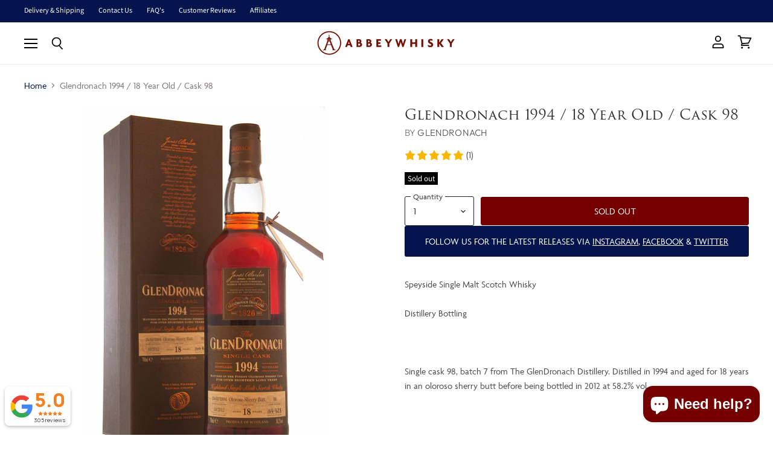

--- FILE ---
content_type: text/html; charset=utf-8
request_url: https://www.abbeywhisky.com/products/glendronach-1994-18-year-old-cask-98
body_size: 44364
content:
<!doctype html>
<html class="no-js no-touch" lang="en">
  <head>
    <meta charset="utf-8">
    <meta http-equiv="x-ua-compatible" content="IE=edge">

    <link rel="preconnect" href="https://cdn.shopify.com" crossorigin>

    
    
    
	<meta name="facebook-domain-verification" content="90s5aehdqyjkayfbxddx8caok5r695" />

    <title>Glendronach 1994 / 18 Year Old / Cask 98 — Abbey Whisky</title>

    
      <meta name="description" content="Single cask 98, batch 7 from The GlenDronach Distillery. Distilled in 1994 and aged for 18 years in an oloroso sherry butt before being bottled in 2012 at 58.2% vol.">
    

    
  <link rel="shortcut icon" href="//www.abbeywhisky.com/cdn/shop/files/favicon-abbey-whisky_32x32.png?v=1613515552" type="image/png">


    
      <link rel="canonical" href="https://www.abbeywhisky.com/products/glendronach-1994-18-year-old-cask-98" />
    

    <meta name="viewport" content="width=device-width">

    
    















<meta property="og:site_name" content="Abbey Whisky">
<meta property="og:url" content="https://www.abbeywhisky.com/products/glendronach-1994-18-year-old-cask-98">
<meta property="og:title" content="Glendronach 1994 / 18 Year Old / Cask 98">
<meta property="og:type" content="website">
<meta property="og:description" content="Single cask 98, batch 7 from The GlenDronach Distillery. Distilled in 1994 and aged for 18 years in an oloroso sherry butt before being bottled in 2012 at 58.2% vol.">




    
    
    

    
    
    <meta
      property="og:image"
      content="https://www.abbeywhisky.com/cdn/shop/products/aw00553-glendronach-batch-7-single-cask-98-1994-18-year-old_8_1200x1798.jpg?v=1602547890"
    />
    <meta
      property="og:image:secure_url"
      content="https://www.abbeywhisky.com/cdn/shop/products/aw00553-glendronach-batch-7-single-cask-98-1994-18-year-old_8_1200x1798.jpg?v=1602547890"
    />
    <meta property="og:image:width" content="1200" />
    <meta property="og:image:height" content="1798" />
    
    
    <meta property="og:image:alt" content="Social media image" />
  









  <meta name="twitter:site" content="@abbeywhisky">








<meta name="twitter:title" content="Glendronach 1994 / 18 Year Old / Cask 98">
<meta name="twitter:description" content="Single cask 98, batch 7 from The GlenDronach Distillery. Distilled in 1994 and aged for 18 years in an oloroso sherry butt before being bottled in 2012 at 58.2% vol.">


    
    
    
      
      
      <meta name="twitter:card" content="summary">
    
    
    <meta
      property="twitter:image"
      content="https://www.abbeywhisky.com/cdn/shop/products/aw00553-glendronach-batch-7-single-cask-98-1994-18-year-old_8_1200x1200_crop_center.jpg?v=1602547890"
    />
    <meta property="twitter:image:width" content="1200" />
    <meta property="twitter:image:height" content="1200" />
    
    
    <meta property="twitter:image:alt" content="Social media image" />
  


    

    <link rel="preload" href="//www.abbeywhisky.com/cdn/fonts/outfit/outfit_n2.789f288d061952dc1dbc9afdf50d9a7c26ec8c64.woff2" as="font" crossorigin="anonymous">

    
      <link rel="preload" as="style" href="//www.abbeywhisky.com/cdn/shop/t/2/assets/theme.css?v=30243119283814900121762112048">
    

    <script>window.performance && window.performance.mark && window.performance.mark('shopify.content_for_header.start');</script><meta name="google-site-verification" content="xg4Qhx1Q5crVY0VHvTjTA0YMitShVxLExwBB6IOs_dg">
<meta name="google-site-verification" content="8Aqo2xuioVWZyCo94TFO9H8EP4JJGmxxjYCd8G6caDE">
<meta id="shopify-digital-wallet" name="shopify-digital-wallet" content="/47179038881/digital_wallets/dialog">
<meta name="shopify-checkout-api-token" content="52113e2ecd6e0ab16fa2b4e8dff1a1bc">
<link rel="alternate" type="application/json+oembed" href="https://www.abbeywhisky.com/products/glendronach-1994-18-year-old-cask-98.oembed">
<script async="async" src="/checkouts/internal/preloads.js?locale=en-GB"></script>
<link rel="preconnect" href="https://shop.app" crossorigin="anonymous">
<script async="async" src="https://shop.app/checkouts/internal/preloads.js?locale=en-GB&shop_id=47179038881" crossorigin="anonymous"></script>
<script id="apple-pay-shop-capabilities" type="application/json">{"shopId":47179038881,"countryCode":"GB","currencyCode":"GBP","merchantCapabilities":["supports3DS"],"merchantId":"gid:\/\/shopify\/Shop\/47179038881","merchantName":"Abbey Whisky","requiredBillingContactFields":["postalAddress","email","phone"],"requiredShippingContactFields":["postalAddress","email","phone"],"shippingType":"shipping","supportedNetworks":["visa","maestro","masterCard","amex","discover","elo"],"total":{"type":"pending","label":"Abbey Whisky","amount":"1.00"},"shopifyPaymentsEnabled":true,"supportsSubscriptions":true}</script>
<script id="shopify-features" type="application/json">{"accessToken":"52113e2ecd6e0ab16fa2b4e8dff1a1bc","betas":["rich-media-storefront-analytics"],"domain":"www.abbeywhisky.com","predictiveSearch":true,"shopId":47179038881,"locale":"en"}</script>
<script>var Shopify = Shopify || {};
Shopify.shop = "abbeywhisky.myshopify.com";
Shopify.locale = "en";
Shopify.currency = {"active":"GBP","rate":"1.0"};
Shopify.country = "GB";
Shopify.theme = {"name":"MP Migrated: Superstore v3.1.1 - Production Branch","id":109862682785,"schema_name":"Superstore","schema_version":"3.1.1","theme_store_id":null,"role":"main"};
Shopify.theme.handle = "null";
Shopify.theme.style = {"id":null,"handle":null};
Shopify.cdnHost = "www.abbeywhisky.com/cdn";
Shopify.routes = Shopify.routes || {};
Shopify.routes.root = "/";</script>
<script type="module">!function(o){(o.Shopify=o.Shopify||{}).modules=!0}(window);</script>
<script>!function(o){function n(){var o=[];function n(){o.push(Array.prototype.slice.apply(arguments))}return n.q=o,n}var t=o.Shopify=o.Shopify||{};t.loadFeatures=n(),t.autoloadFeatures=n()}(window);</script>
<script>
  window.ShopifyPay = window.ShopifyPay || {};
  window.ShopifyPay.apiHost = "shop.app\/pay";
  window.ShopifyPay.redirectState = null;
</script>
<script id="shop-js-analytics" type="application/json">{"pageType":"product"}</script>
<script defer="defer" async type="module" src="//www.abbeywhisky.com/cdn/shopifycloud/shop-js/modules/v2/client.init-shop-cart-sync_WVOgQShq.en.esm.js"></script>
<script defer="defer" async type="module" src="//www.abbeywhisky.com/cdn/shopifycloud/shop-js/modules/v2/chunk.common_C_13GLB1.esm.js"></script>
<script defer="defer" async type="module" src="//www.abbeywhisky.com/cdn/shopifycloud/shop-js/modules/v2/chunk.modal_CLfMGd0m.esm.js"></script>
<script type="module">
  await import("//www.abbeywhisky.com/cdn/shopifycloud/shop-js/modules/v2/client.init-shop-cart-sync_WVOgQShq.en.esm.js");
await import("//www.abbeywhisky.com/cdn/shopifycloud/shop-js/modules/v2/chunk.common_C_13GLB1.esm.js");
await import("//www.abbeywhisky.com/cdn/shopifycloud/shop-js/modules/v2/chunk.modal_CLfMGd0m.esm.js");

  window.Shopify.SignInWithShop?.initShopCartSync?.({"fedCMEnabled":true,"windoidEnabled":true});

</script>
<script>
  window.Shopify = window.Shopify || {};
  if (!window.Shopify.featureAssets) window.Shopify.featureAssets = {};
  window.Shopify.featureAssets['shop-js'] = {"shop-cart-sync":["modules/v2/client.shop-cart-sync_DuR37GeY.en.esm.js","modules/v2/chunk.common_C_13GLB1.esm.js","modules/v2/chunk.modal_CLfMGd0m.esm.js"],"init-fed-cm":["modules/v2/client.init-fed-cm_BucUoe6W.en.esm.js","modules/v2/chunk.common_C_13GLB1.esm.js","modules/v2/chunk.modal_CLfMGd0m.esm.js"],"shop-toast-manager":["modules/v2/client.shop-toast-manager_B0JfrpKj.en.esm.js","modules/v2/chunk.common_C_13GLB1.esm.js","modules/v2/chunk.modal_CLfMGd0m.esm.js"],"init-shop-cart-sync":["modules/v2/client.init-shop-cart-sync_WVOgQShq.en.esm.js","modules/v2/chunk.common_C_13GLB1.esm.js","modules/v2/chunk.modal_CLfMGd0m.esm.js"],"shop-button":["modules/v2/client.shop-button_B_U3bv27.en.esm.js","modules/v2/chunk.common_C_13GLB1.esm.js","modules/v2/chunk.modal_CLfMGd0m.esm.js"],"init-windoid":["modules/v2/client.init-windoid_DuP9q_di.en.esm.js","modules/v2/chunk.common_C_13GLB1.esm.js","modules/v2/chunk.modal_CLfMGd0m.esm.js"],"shop-cash-offers":["modules/v2/client.shop-cash-offers_BmULhtno.en.esm.js","modules/v2/chunk.common_C_13GLB1.esm.js","modules/v2/chunk.modal_CLfMGd0m.esm.js"],"pay-button":["modules/v2/client.pay-button_CrPSEbOK.en.esm.js","modules/v2/chunk.common_C_13GLB1.esm.js","modules/v2/chunk.modal_CLfMGd0m.esm.js"],"init-customer-accounts":["modules/v2/client.init-customer-accounts_jNk9cPYQ.en.esm.js","modules/v2/client.shop-login-button_DJ5ldayH.en.esm.js","modules/v2/chunk.common_C_13GLB1.esm.js","modules/v2/chunk.modal_CLfMGd0m.esm.js"],"avatar":["modules/v2/client.avatar_BTnouDA3.en.esm.js"],"checkout-modal":["modules/v2/client.checkout-modal_pBPyh9w8.en.esm.js","modules/v2/chunk.common_C_13GLB1.esm.js","modules/v2/chunk.modal_CLfMGd0m.esm.js"],"init-shop-for-new-customer-accounts":["modules/v2/client.init-shop-for-new-customer-accounts_BUoCy7a5.en.esm.js","modules/v2/client.shop-login-button_DJ5ldayH.en.esm.js","modules/v2/chunk.common_C_13GLB1.esm.js","modules/v2/chunk.modal_CLfMGd0m.esm.js"],"init-customer-accounts-sign-up":["modules/v2/client.init-customer-accounts-sign-up_CnczCz9H.en.esm.js","modules/v2/client.shop-login-button_DJ5ldayH.en.esm.js","modules/v2/chunk.common_C_13GLB1.esm.js","modules/v2/chunk.modal_CLfMGd0m.esm.js"],"init-shop-email-lookup-coordinator":["modules/v2/client.init-shop-email-lookup-coordinator_CzjY5t9o.en.esm.js","modules/v2/chunk.common_C_13GLB1.esm.js","modules/v2/chunk.modal_CLfMGd0m.esm.js"],"shop-follow-button":["modules/v2/client.shop-follow-button_CsYC63q7.en.esm.js","modules/v2/chunk.common_C_13GLB1.esm.js","modules/v2/chunk.modal_CLfMGd0m.esm.js"],"shop-login-button":["modules/v2/client.shop-login-button_DJ5ldayH.en.esm.js","modules/v2/chunk.common_C_13GLB1.esm.js","modules/v2/chunk.modal_CLfMGd0m.esm.js"],"shop-login":["modules/v2/client.shop-login_B9ccPdmx.en.esm.js","modules/v2/chunk.common_C_13GLB1.esm.js","modules/v2/chunk.modal_CLfMGd0m.esm.js"],"lead-capture":["modules/v2/client.lead-capture_D0K_KgYb.en.esm.js","modules/v2/chunk.common_C_13GLB1.esm.js","modules/v2/chunk.modal_CLfMGd0m.esm.js"],"payment-terms":["modules/v2/client.payment-terms_BWmiNN46.en.esm.js","modules/v2/chunk.common_C_13GLB1.esm.js","modules/v2/chunk.modal_CLfMGd0m.esm.js"]};
</script>
<script>(function() {
  var isLoaded = false;
  function asyncLoad() {
    if (isLoaded) return;
    isLoaded = true;
    var urls = ["https:\/\/scripts.juniphq.com\/v1\/junip_shopify.js?shop=abbeywhisky.myshopify.com","https:\/\/cdn.grw.reputon.com\/assets\/widget.js?shop=abbeywhisky.myshopify.com","https:\/\/dr4qe3ddw9y32.cloudfront.net\/awin-shopify-integration-code.js?aid=31365\u0026s2s=\u0026v=shopifyApp_2.0.9\u0026ts=1656853700413\u0026shop=abbeywhisky.myshopify.com","\/\/cdn.shopify.com\/proxy\/16b1bfe74bb9b3cb108c0f3fefd21568769382ae6cbab89ec72b4a28a0141588\/feed.mulwi.com\/js\/init.js?shop=abbeywhisky.myshopify.com\u0026sp-cache-control=cHVibGljLCBtYXgtYWdlPTkwMA","\/\/cdn.shopify.com\/proxy\/36533b68770737f37601fec5275c469bcf68c840155e6acc04a29c3e0174e286\/storage.googleapis.com\/timesact-resources\/scripts\/timesactV3.js?shop=abbeywhisky.myshopify.com\u0026sp-cache-control=cHVibGljLCBtYXgtYWdlPTkwMA","\/\/searchserverapi1.com\/widgets\/shopify\/init.js?a=8d4A4p0p4C\u0026shop=abbeywhisky.myshopify.com","https:\/\/omnisnippet1.com\/platforms\/shopify.js?source=scriptTag\u0026v=2025-05-14T13\u0026shop=abbeywhisky.myshopify.com","\/\/backinstock.useamp.com\/widget\/37690_1767156383.js?category=bis\u0026v=6\u0026shop=abbeywhisky.myshopify.com"];
    for (var i = 0; i < urls.length; i++) {
      var s = document.createElement('script');
      s.type = 'text/javascript';
      s.async = true;
      s.src = urls[i];
      var x = document.getElementsByTagName('script')[0];
      x.parentNode.insertBefore(s, x);
    }
  };
  if(window.attachEvent) {
    window.attachEvent('onload', asyncLoad);
  } else {
    window.addEventListener('load', asyncLoad, false);
  }
})();</script>
<script id="__st">var __st={"a":47179038881,"offset":0,"reqid":"b8f24896-12cb-460f-b3fe-968a4db0b8b4-1769650564","pageurl":"www.abbeywhisky.com\/products\/glendronach-1994-18-year-old-cask-98","u":"007c95e3f7bb","p":"product","rtyp":"product","rid":5772699271329};</script>
<script>window.ShopifyPaypalV4VisibilityTracking = true;</script>
<script id="captcha-bootstrap">!function(){'use strict';const t='contact',e='account',n='new_comment',o=[[t,t],['blogs',n],['comments',n],[t,'customer']],c=[[e,'customer_login'],[e,'guest_login'],[e,'recover_customer_password'],[e,'create_customer']],r=t=>t.map((([t,e])=>`form[action*='/${t}']:not([data-nocaptcha='true']) input[name='form_type'][value='${e}']`)).join(','),a=t=>()=>t?[...document.querySelectorAll(t)].map((t=>t.form)):[];function s(){const t=[...o],e=r(t);return a(e)}const i='password',u='form_key',d=['recaptcha-v3-token','g-recaptcha-response','h-captcha-response',i],f=()=>{try{return window.sessionStorage}catch{return}},m='__shopify_v',_=t=>t.elements[u];function p(t,e,n=!1){try{const o=window.sessionStorage,c=JSON.parse(o.getItem(e)),{data:r}=function(t){const{data:e,action:n}=t;return t[m]||n?{data:e,action:n}:{data:t,action:n}}(c);for(const[e,n]of Object.entries(r))t.elements[e]&&(t.elements[e].value=n);n&&o.removeItem(e)}catch(o){console.error('form repopulation failed',{error:o})}}const l='form_type',E='cptcha';function T(t){t.dataset[E]=!0}const w=window,h=w.document,L='Shopify',v='ce_forms',y='captcha';let A=!1;((t,e)=>{const n=(g='f06e6c50-85a8-45c8-87d0-21a2b65856fe',I='https://cdn.shopify.com/shopifycloud/storefront-forms-hcaptcha/ce_storefront_forms_captcha_hcaptcha.v1.5.2.iife.js',D={infoText:'Protected by hCaptcha',privacyText:'Privacy',termsText:'Terms'},(t,e,n)=>{const o=w[L][v],c=o.bindForm;if(c)return c(t,g,e,D).then(n);var r;o.q.push([[t,g,e,D],n]),r=I,A||(h.body.append(Object.assign(h.createElement('script'),{id:'captcha-provider',async:!0,src:r})),A=!0)});var g,I,D;w[L]=w[L]||{},w[L][v]=w[L][v]||{},w[L][v].q=[],w[L][y]=w[L][y]||{},w[L][y].protect=function(t,e){n(t,void 0,e),T(t)},Object.freeze(w[L][y]),function(t,e,n,w,h,L){const[v,y,A,g]=function(t,e,n){const i=e?o:[],u=t?c:[],d=[...i,...u],f=r(d),m=r(i),_=r(d.filter((([t,e])=>n.includes(e))));return[a(f),a(m),a(_),s()]}(w,h,L),I=t=>{const e=t.target;return e instanceof HTMLFormElement?e:e&&e.form},D=t=>v().includes(t);t.addEventListener('submit',(t=>{const e=I(t);if(!e)return;const n=D(e)&&!e.dataset.hcaptchaBound&&!e.dataset.recaptchaBound,o=_(e),c=g().includes(e)&&(!o||!o.value);(n||c)&&t.preventDefault(),c&&!n&&(function(t){try{if(!f())return;!function(t){const e=f();if(!e)return;const n=_(t);if(!n)return;const o=n.value;o&&e.removeItem(o)}(t);const e=Array.from(Array(32),(()=>Math.random().toString(36)[2])).join('');!function(t,e){_(t)||t.append(Object.assign(document.createElement('input'),{type:'hidden',name:u})),t.elements[u].value=e}(t,e),function(t,e){const n=f();if(!n)return;const o=[...t.querySelectorAll(`input[type='${i}']`)].map((({name:t})=>t)),c=[...d,...o],r={};for(const[a,s]of new FormData(t).entries())c.includes(a)||(r[a]=s);n.setItem(e,JSON.stringify({[m]:1,action:t.action,data:r}))}(t,e)}catch(e){console.error('failed to persist form',e)}}(e),e.submit())}));const S=(t,e)=>{t&&!t.dataset[E]&&(n(t,e.some((e=>e===t))),T(t))};for(const o of['focusin','change'])t.addEventListener(o,(t=>{const e=I(t);D(e)&&S(e,y())}));const B=e.get('form_key'),M=e.get(l),P=B&&M;t.addEventListener('DOMContentLoaded',(()=>{const t=y();if(P)for(const e of t)e.elements[l].value===M&&p(e,B);[...new Set([...A(),...v().filter((t=>'true'===t.dataset.shopifyCaptcha))])].forEach((e=>S(e,t)))}))}(h,new URLSearchParams(w.location.search),n,t,e,['guest_login'])})(!0,!0)}();</script>
<script integrity="sha256-4kQ18oKyAcykRKYeNunJcIwy7WH5gtpwJnB7kiuLZ1E=" data-source-attribution="shopify.loadfeatures" defer="defer" src="//www.abbeywhisky.com/cdn/shopifycloud/storefront/assets/storefront/load_feature-a0a9edcb.js" crossorigin="anonymous"></script>
<script crossorigin="anonymous" defer="defer" src="//www.abbeywhisky.com/cdn/shopifycloud/storefront/assets/shopify_pay/storefront-65b4c6d7.js?v=20250812"></script>
<script data-source-attribution="shopify.dynamic_checkout.dynamic.init">var Shopify=Shopify||{};Shopify.PaymentButton=Shopify.PaymentButton||{isStorefrontPortableWallets:!0,init:function(){window.Shopify.PaymentButton.init=function(){};var t=document.createElement("script");t.src="https://www.abbeywhisky.com/cdn/shopifycloud/portable-wallets/latest/portable-wallets.en.js",t.type="module",document.head.appendChild(t)}};
</script>
<script data-source-attribution="shopify.dynamic_checkout.buyer_consent">
  function portableWalletsHideBuyerConsent(e){var t=document.getElementById("shopify-buyer-consent"),n=document.getElementById("shopify-subscription-policy-button");t&&n&&(t.classList.add("hidden"),t.setAttribute("aria-hidden","true"),n.removeEventListener("click",e))}function portableWalletsShowBuyerConsent(e){var t=document.getElementById("shopify-buyer-consent"),n=document.getElementById("shopify-subscription-policy-button");t&&n&&(t.classList.remove("hidden"),t.removeAttribute("aria-hidden"),n.addEventListener("click",e))}window.Shopify?.PaymentButton&&(window.Shopify.PaymentButton.hideBuyerConsent=portableWalletsHideBuyerConsent,window.Shopify.PaymentButton.showBuyerConsent=portableWalletsShowBuyerConsent);
</script>
<script data-source-attribution="shopify.dynamic_checkout.cart.bootstrap">document.addEventListener("DOMContentLoaded",(function(){function t(){return document.querySelector("shopify-accelerated-checkout-cart, shopify-accelerated-checkout")}if(t())Shopify.PaymentButton.init();else{new MutationObserver((function(e,n){t()&&(Shopify.PaymentButton.init(),n.disconnect())})).observe(document.body,{childList:!0,subtree:!0})}}));
</script>
<script id='scb4127' type='text/javascript' async='' src='https://www.abbeywhisky.com/cdn/shopifycloud/privacy-banner/storefront-banner.js'></script><link id="shopify-accelerated-checkout-styles" rel="stylesheet" media="screen" href="https://www.abbeywhisky.com/cdn/shopifycloud/portable-wallets/latest/accelerated-checkout-backwards-compat.css" crossorigin="anonymous">
<style id="shopify-accelerated-checkout-cart">
        #shopify-buyer-consent {
  margin-top: 1em;
  display: inline-block;
  width: 100%;
}

#shopify-buyer-consent.hidden {
  display: none;
}

#shopify-subscription-policy-button {
  background: none;
  border: none;
  padding: 0;
  text-decoration: underline;
  font-size: inherit;
  cursor: pointer;
}

#shopify-subscription-policy-button::before {
  box-shadow: none;
}

      </style>

<script>window.performance && window.performance.mark && window.performance.mark('shopify.content_for_header.end');</script>

    <script>
      document.documentElement.className=document.documentElement.className.replace(/\bno-js\b/,'js');
      if(window.Shopify&&window.Shopify.designMode)document.documentElement.className+=' in-theme-editor';
      if(('ontouchstart' in window)||window.DocumentTouch&&document instanceof DocumentTouch)document.documentElement.className=document.documentElement.className.replace(/\bno-touch\b/,'has-touch');
    </script>

    <script src="//www.abbeywhisky.com/cdn/shop/t/2/assets/api.js?v=95178884965250121881598599965"></script>

    
      <link href="//www.abbeywhisky.com/cdn/shop/t/2/assets/theme.css?v=30243119283814900121762112048" rel="stylesheet" type="text/css" media="all" />
    

    

    
    <script>
      window.Theme = window.Theme || {};
      window.Theme.routes = {
        "root_url": "/",
        "account_url": "/account",
        "account_login_url": "https://www.abbeywhisky.com/customer_authentication/redirect?locale=en&region_country=GB",
        "account_logout_url": "/account/logout",
        "account_register_url": "https://account.abbeywhisky.com?locale=en",
        "account_addresses_url": "/account/addresses",
        "collections_url": "/collections",
        "all_products_collection_url": "/collections/all",
        "search_url": "/search",
        "cart_url": "/cart",
        "cart_add_url": "/cart/add",
        "cart_change_url": "/cart/change",
        "cart_clear_url": "/cart/clear",
        "product_recommendations_url": "/recommendations/products",
      };
    </script>
    
    
    <!-- TrustBox script -->
<script type="text/javascript" src="//widget.trustpilot.com/bootstrap/v5/tp.widget.bootstrap.min.js" async></script>
<!-- End TrustBox script -->
    
      <link rel="stylesheet" href="https://use.typekit.net/asg7jks.css">
<style>
  body, .highlights-banners-heading, .productgrid--no-results-button, .button-primary, .shopify-challenge__container .btn, .image-with-text-button, .product-form--atc-button, .shopify-payment-button .shopify-payment-button__button--unbranded, .shortcode--product-cta:not([hidden])[button-style="primary"], .button-secondary, .rte button, .dynamic-newsletter-text button, 
  .article--excerpt-wrapper--featured .article--excerpt-button, .utils-sortby--modal-button, .product-reviews--content .spr-summary-actions-newreview, .smart-payment-enabled .product-form--atc-button, .shortcode--product-cta:not([hidden]):not([button-style]), .shortcode--product-cta:not([hidden])[button-style="secondary"], .live-search-button,
  .form-field-input, .form-field-select, .rte input, .dynamic-newsletter-text input, .productgrid--sidebar-item-grid .filter-item:not(.filter-item--toggle-more), .product-reviews--content .spr-form .spr-form-input-text, .product-reviews--content .spr-form .spr-form-input-email, .product-reviews--content .spr-form .spr-form-input-textarea, 
  .option-value-input + .option-value-name, .product--stock-level .stock-level--availability
  {
	font-family: agenda, sans-serif !important;
  }
  h1, h2, h3, h4, h5, h6, .label-style-heading .dynamic-collection-list--item-title, .label-style-heading .dynamic-collection-list--item-title-mobile {
	font-family: trajan-pro-3, serif !important;
  }
</style>
    
    <link href="//www.abbeywhisky.com/cdn/shop/t/2/assets/scoped-all-uikit.min.css?v=25598021569742355761601551543" rel="stylesheet" type="text/css" media="all" />
    <script defer src="https://cdnjs.cloudflare.com/ajax/libs/uikit/3.5.8/js/uikit.min.js" integrity="sha512-NnfBhk/+HtaDB7Q3fqtTPL1S0OtybEeHLoMd5/SnUYPJcmhV9o/YHeGaEQ6mo6kB5p1Zts8Wm+g6749TZ0T10g==" crossorigin="anonymous"></script><script src="//www.abbeywhisky.com/cdn/shop/t/2/assets/form-localization.js?v=164268818841243317291715866712" defer="defer"></script>
<!-- BEGIN app block: shopify://apps/minmaxify-order-limits/blocks/app-embed-block/3acfba32-89f3-4377-ae20-cbb9abc48475 --><script type="text/javascript" src="https://limits.minmaxify.com/abbeywhisky.myshopify.com?v=139c&r=20260123102045"></script>

<!-- END app block --><script src="https://cdn.shopify.com/extensions/e8878072-2f6b-4e89-8082-94b04320908d/inbox-1254/assets/inbox-chat-loader.js" type="text/javascript" defer="defer"></script>
<link href="https://monorail-edge.shopifysvc.com" rel="dns-prefetch">
<script>(function(){if ("sendBeacon" in navigator && "performance" in window) {try {var session_token_from_headers = performance.getEntriesByType('navigation')[0].serverTiming.find(x => x.name == '_s').description;} catch {var session_token_from_headers = undefined;}var session_cookie_matches = document.cookie.match(/_shopify_s=([^;]*)/);var session_token_from_cookie = session_cookie_matches && session_cookie_matches.length === 2 ? session_cookie_matches[1] : "";var session_token = session_token_from_headers || session_token_from_cookie || "";function handle_abandonment_event(e) {var entries = performance.getEntries().filter(function(entry) {return /monorail-edge.shopifysvc.com/.test(entry.name);});if (!window.abandonment_tracked && entries.length === 0) {window.abandonment_tracked = true;var currentMs = Date.now();var navigation_start = performance.timing.navigationStart;var payload = {shop_id: 47179038881,url: window.location.href,navigation_start,duration: currentMs - navigation_start,session_token,page_type: "product"};window.navigator.sendBeacon("https://monorail-edge.shopifysvc.com/v1/produce", JSON.stringify({schema_id: "online_store_buyer_site_abandonment/1.1",payload: payload,metadata: {event_created_at_ms: currentMs,event_sent_at_ms: currentMs}}));}}window.addEventListener('pagehide', handle_abandonment_event);}}());</script>
<script id="web-pixels-manager-setup">(function e(e,d,r,n,o){if(void 0===o&&(o={}),!Boolean(null===(a=null===(i=window.Shopify)||void 0===i?void 0:i.analytics)||void 0===a?void 0:a.replayQueue)){var i,a;window.Shopify=window.Shopify||{};var t=window.Shopify;t.analytics=t.analytics||{};var s=t.analytics;s.replayQueue=[],s.publish=function(e,d,r){return s.replayQueue.push([e,d,r]),!0};try{self.performance.mark("wpm:start")}catch(e){}var l=function(){var e={modern:/Edge?\/(1{2}[4-9]|1[2-9]\d|[2-9]\d{2}|\d{4,})\.\d+(\.\d+|)|Firefox\/(1{2}[4-9]|1[2-9]\d|[2-9]\d{2}|\d{4,})\.\d+(\.\d+|)|Chrom(ium|e)\/(9{2}|\d{3,})\.\d+(\.\d+|)|(Maci|X1{2}).+ Version\/(15\.\d+|(1[6-9]|[2-9]\d|\d{3,})\.\d+)([,.]\d+|)( \(\w+\)|)( Mobile\/\w+|) Safari\/|Chrome.+OPR\/(9{2}|\d{3,})\.\d+\.\d+|(CPU[ +]OS|iPhone[ +]OS|CPU[ +]iPhone|CPU IPhone OS|CPU iPad OS)[ +]+(15[._]\d+|(1[6-9]|[2-9]\d|\d{3,})[._]\d+)([._]\d+|)|Android:?[ /-](13[3-9]|1[4-9]\d|[2-9]\d{2}|\d{4,})(\.\d+|)(\.\d+|)|Android.+Firefox\/(13[5-9]|1[4-9]\d|[2-9]\d{2}|\d{4,})\.\d+(\.\d+|)|Android.+Chrom(ium|e)\/(13[3-9]|1[4-9]\d|[2-9]\d{2}|\d{4,})\.\d+(\.\d+|)|SamsungBrowser\/([2-9]\d|\d{3,})\.\d+/,legacy:/Edge?\/(1[6-9]|[2-9]\d|\d{3,})\.\d+(\.\d+|)|Firefox\/(5[4-9]|[6-9]\d|\d{3,})\.\d+(\.\d+|)|Chrom(ium|e)\/(5[1-9]|[6-9]\d|\d{3,})\.\d+(\.\d+|)([\d.]+$|.*Safari\/(?![\d.]+ Edge\/[\d.]+$))|(Maci|X1{2}).+ Version\/(10\.\d+|(1[1-9]|[2-9]\d|\d{3,})\.\d+)([,.]\d+|)( \(\w+\)|)( Mobile\/\w+|) Safari\/|Chrome.+OPR\/(3[89]|[4-9]\d|\d{3,})\.\d+\.\d+|(CPU[ +]OS|iPhone[ +]OS|CPU[ +]iPhone|CPU IPhone OS|CPU iPad OS)[ +]+(10[._]\d+|(1[1-9]|[2-9]\d|\d{3,})[._]\d+)([._]\d+|)|Android:?[ /-](13[3-9]|1[4-9]\d|[2-9]\d{2}|\d{4,})(\.\d+|)(\.\d+|)|Mobile Safari.+OPR\/([89]\d|\d{3,})\.\d+\.\d+|Android.+Firefox\/(13[5-9]|1[4-9]\d|[2-9]\d{2}|\d{4,})\.\d+(\.\d+|)|Android.+Chrom(ium|e)\/(13[3-9]|1[4-9]\d|[2-9]\d{2}|\d{4,})\.\d+(\.\d+|)|Android.+(UC? ?Browser|UCWEB|U3)[ /]?(15\.([5-9]|\d{2,})|(1[6-9]|[2-9]\d|\d{3,})\.\d+)\.\d+|SamsungBrowser\/(5\.\d+|([6-9]|\d{2,})\.\d+)|Android.+MQ{2}Browser\/(14(\.(9|\d{2,})|)|(1[5-9]|[2-9]\d|\d{3,})(\.\d+|))(\.\d+|)|K[Aa][Ii]OS\/(3\.\d+|([4-9]|\d{2,})\.\d+)(\.\d+|)/},d=e.modern,r=e.legacy,n=navigator.userAgent;return n.match(d)?"modern":n.match(r)?"legacy":"unknown"}(),u="modern"===l?"modern":"legacy",c=(null!=n?n:{modern:"",legacy:""})[u],f=function(e){return[e.baseUrl,"/wpm","/b",e.hashVersion,"modern"===e.buildTarget?"m":"l",".js"].join("")}({baseUrl:d,hashVersion:r,buildTarget:u}),m=function(e){var d=e.version,r=e.bundleTarget,n=e.surface,o=e.pageUrl,i=e.monorailEndpoint;return{emit:function(e){var a=e.status,t=e.errorMsg,s=(new Date).getTime(),l=JSON.stringify({metadata:{event_sent_at_ms:s},events:[{schema_id:"web_pixels_manager_load/3.1",payload:{version:d,bundle_target:r,page_url:o,status:a,surface:n,error_msg:t},metadata:{event_created_at_ms:s}}]});if(!i)return console&&console.warn&&console.warn("[Web Pixels Manager] No Monorail endpoint provided, skipping logging."),!1;try{return self.navigator.sendBeacon.bind(self.navigator)(i,l)}catch(e){}var u=new XMLHttpRequest;try{return u.open("POST",i,!0),u.setRequestHeader("Content-Type","text/plain"),u.send(l),!0}catch(e){return console&&console.warn&&console.warn("[Web Pixels Manager] Got an unhandled error while logging to Monorail."),!1}}}}({version:r,bundleTarget:l,surface:e.surface,pageUrl:self.location.href,monorailEndpoint:e.monorailEndpoint});try{o.browserTarget=l,function(e){var d=e.src,r=e.async,n=void 0===r||r,o=e.onload,i=e.onerror,a=e.sri,t=e.scriptDataAttributes,s=void 0===t?{}:t,l=document.createElement("script"),u=document.querySelector("head"),c=document.querySelector("body");if(l.async=n,l.src=d,a&&(l.integrity=a,l.crossOrigin="anonymous"),s)for(var f in s)if(Object.prototype.hasOwnProperty.call(s,f))try{l.dataset[f]=s[f]}catch(e){}if(o&&l.addEventListener("load",o),i&&l.addEventListener("error",i),u)u.appendChild(l);else{if(!c)throw new Error("Did not find a head or body element to append the script");c.appendChild(l)}}({src:f,async:!0,onload:function(){if(!function(){var e,d;return Boolean(null===(d=null===(e=window.Shopify)||void 0===e?void 0:e.analytics)||void 0===d?void 0:d.initialized)}()){var d=window.webPixelsManager.init(e)||void 0;if(d){var r=window.Shopify.analytics;r.replayQueue.forEach((function(e){var r=e[0],n=e[1],o=e[2];d.publishCustomEvent(r,n,o)})),r.replayQueue=[],r.publish=d.publishCustomEvent,r.visitor=d.visitor,r.initialized=!0}}},onerror:function(){return m.emit({status:"failed",errorMsg:"".concat(f," has failed to load")})},sri:function(e){var d=/^sha384-[A-Za-z0-9+/=]+$/;return"string"==typeof e&&d.test(e)}(c)?c:"",scriptDataAttributes:o}),m.emit({status:"loading"})}catch(e){m.emit({status:"failed",errorMsg:(null==e?void 0:e.message)||"Unknown error"})}}})({shopId: 47179038881,storefrontBaseUrl: "https://www.abbeywhisky.com",extensionsBaseUrl: "https://extensions.shopifycdn.com/cdn/shopifycloud/web-pixels-manager",monorailEndpoint: "https://monorail-edge.shopifysvc.com/unstable/produce_batch",surface: "storefront-renderer",enabledBetaFlags: ["2dca8a86"],webPixelsConfigList: [{"id":"919896437","configuration":"{\"config\":\"{\\\"pixel_id\\\":\\\"G-2Z3XN4CSXC\\\",\\\"target_country\\\":\\\"GB\\\",\\\"gtag_events\\\":[{\\\"type\\\":\\\"begin_checkout\\\",\\\"action_label\\\":[\\\"G-2Z3XN4CSXC\\\",\\\"AW-1042248878\\\/xvxCCISh7owCEK7p_fAD\\\"]},{\\\"type\\\":\\\"search\\\",\\\"action_label\\\":[\\\"G-2Z3XN4CSXC\\\",\\\"AW-1042248878\\\/sHNcCIeh7owCEK7p_fAD\\\"]},{\\\"type\\\":\\\"view_item\\\",\\\"action_label\\\":[\\\"G-2Z3XN4CSXC\\\",\\\"AW-1042248878\\\/n0VhCP6g7owCEK7p_fAD\\\",\\\"MC-J5G4SBZN6G\\\"]},{\\\"type\\\":\\\"purchase\\\",\\\"action_label\\\":[\\\"G-2Z3XN4CSXC\\\",\\\"AW-1042248878\\\/d55_CPug7owCEK7p_fAD\\\",\\\"MC-J5G4SBZN6G\\\"]},{\\\"type\\\":\\\"page_view\\\",\\\"action_label\\\":[\\\"G-2Z3XN4CSXC\\\",\\\"AW-1042248878\\\/MVGnCPig7owCEK7p_fAD\\\",\\\"MC-J5G4SBZN6G\\\"]},{\\\"type\\\":\\\"add_payment_info\\\",\\\"action_label\\\":[\\\"G-2Z3XN4CSXC\\\",\\\"AW-1042248878\\\/jWbfCIqh7owCEK7p_fAD\\\"]},{\\\"type\\\":\\\"add_to_cart\\\",\\\"action_label\\\":[\\\"G-2Z3XN4CSXC\\\",\\\"AW-1042248878\\\/qMDYCIGh7owCEK7p_fAD\\\"]}],\\\"enable_monitoring_mode\\\":false}\"}","eventPayloadVersion":"v1","runtimeContext":"OPEN","scriptVersion":"b2a88bafab3e21179ed38636efcd8a93","type":"APP","apiClientId":1780363,"privacyPurposes":[],"dataSharingAdjustments":{"protectedCustomerApprovalScopes":["read_customer_address","read_customer_email","read_customer_name","read_customer_personal_data","read_customer_phone"]}},{"id":"200114395","configuration":"{\"pixel_id\":\"116587404607479\",\"pixel_type\":\"facebook_pixel\",\"metaapp_system_user_token\":\"-\"}","eventPayloadVersion":"v1","runtimeContext":"OPEN","scriptVersion":"ca16bc87fe92b6042fbaa3acc2fbdaa6","type":"APP","apiClientId":2329312,"privacyPurposes":["ANALYTICS","MARKETING","SALE_OF_DATA"],"dataSharingAdjustments":{"protectedCustomerApprovalScopes":["read_customer_address","read_customer_email","read_customer_name","read_customer_personal_data","read_customer_phone"]}},{"id":"113639643","configuration":"{\"apiKey\":\"8d4A4p0p4C\", \"host\":\"searchserverapi.com\"}","eventPayloadVersion":"v1","runtimeContext":"STRICT","scriptVersion":"5559ea45e47b67d15b30b79e7c6719da","type":"APP","apiClientId":578825,"privacyPurposes":["ANALYTICS"],"dataSharingAdjustments":{"protectedCustomerApprovalScopes":["read_customer_personal_data"]}},{"id":"106594523","configuration":"{\"apiURL\":\"https:\/\/api.omnisend.com\",\"appURL\":\"https:\/\/app.omnisend.com\",\"brandID\":\"60b0e2cb673278001d55b60f\",\"trackingURL\":\"https:\/\/wt.omnisendlink.com\"}","eventPayloadVersion":"v1","runtimeContext":"STRICT","scriptVersion":"aa9feb15e63a302383aa48b053211bbb","type":"APP","apiClientId":186001,"privacyPurposes":["ANALYTICS","MARKETING","SALE_OF_DATA"],"dataSharingAdjustments":{"protectedCustomerApprovalScopes":["read_customer_address","read_customer_email","read_customer_name","read_customer_personal_data","read_customer_phone"]}},{"id":"170262901","eventPayloadVersion":"v1","runtimeContext":"LAX","scriptVersion":"1","type":"CUSTOM","privacyPurposes":["ANALYTICS"],"name":"Google Analytics tag (migrated)"},{"id":"shopify-app-pixel","configuration":"{}","eventPayloadVersion":"v1","runtimeContext":"STRICT","scriptVersion":"0450","apiClientId":"shopify-pixel","type":"APP","privacyPurposes":["ANALYTICS","MARKETING"]},{"id":"shopify-custom-pixel","eventPayloadVersion":"v1","runtimeContext":"LAX","scriptVersion":"0450","apiClientId":"shopify-pixel","type":"CUSTOM","privacyPurposes":["ANALYTICS","MARKETING"]}],isMerchantRequest: false,initData: {"shop":{"name":"Abbey Whisky","paymentSettings":{"currencyCode":"GBP"},"myshopifyDomain":"abbeywhisky.myshopify.com","countryCode":"GB","storefrontUrl":"https:\/\/www.abbeywhisky.com"},"customer":null,"cart":null,"checkout":null,"productVariants":[{"price":{"amount":83.75,"currencyCode":"GBP"},"product":{"title":"Glendronach 1994 \/ 18 Year Old \/ Cask 98","vendor":"GlenDronach","id":"5772699271329","untranslatedTitle":"Glendronach 1994 \/ 18 Year Old \/ Cask 98","url":"\/products\/glendronach-1994-18-year-old-cask-98","type":""},"id":"36648858976417","image":{"src":"\/\/www.abbeywhisky.com\/cdn\/shop\/products\/aw00553-glendronach-batch-7-single-cask-98-1994-18-year-old_8.jpg?v=1602547890"},"sku":"AW00553","title":"Default Title","untranslatedTitle":"Default Title"}],"purchasingCompany":null},},"https://www.abbeywhisky.com/cdn","1d2a099fw23dfb22ep557258f5m7a2edbae",{"modern":"","legacy":""},{"shopId":"47179038881","storefrontBaseUrl":"https:\/\/www.abbeywhisky.com","extensionBaseUrl":"https:\/\/extensions.shopifycdn.com\/cdn\/shopifycloud\/web-pixels-manager","surface":"storefront-renderer","enabledBetaFlags":"[\"2dca8a86\"]","isMerchantRequest":"false","hashVersion":"1d2a099fw23dfb22ep557258f5m7a2edbae","publish":"custom","events":"[[\"page_viewed\",{}],[\"product_viewed\",{\"productVariant\":{\"price\":{\"amount\":83.75,\"currencyCode\":\"GBP\"},\"product\":{\"title\":\"Glendronach 1994 \/ 18 Year Old \/ Cask 98\",\"vendor\":\"GlenDronach\",\"id\":\"5772699271329\",\"untranslatedTitle\":\"Glendronach 1994 \/ 18 Year Old \/ Cask 98\",\"url\":\"\/products\/glendronach-1994-18-year-old-cask-98\",\"type\":\"\"},\"id\":\"36648858976417\",\"image\":{\"src\":\"\/\/www.abbeywhisky.com\/cdn\/shop\/products\/aw00553-glendronach-batch-7-single-cask-98-1994-18-year-old_8.jpg?v=1602547890\"},\"sku\":\"AW00553\",\"title\":\"Default Title\",\"untranslatedTitle\":\"Default Title\"}}]]"});</script><script>
  window.ShopifyAnalytics = window.ShopifyAnalytics || {};
  window.ShopifyAnalytics.meta = window.ShopifyAnalytics.meta || {};
  window.ShopifyAnalytics.meta.currency = 'GBP';
  var meta = {"product":{"id":5772699271329,"gid":"gid:\/\/shopify\/Product\/5772699271329","vendor":"GlenDronach","type":"","handle":"glendronach-1994-18-year-old-cask-98","variants":[{"id":36648858976417,"price":8375,"name":"Glendronach 1994 \/ 18 Year Old \/ Cask 98","public_title":null,"sku":"AW00553"}],"remote":false},"page":{"pageType":"product","resourceType":"product","resourceId":5772699271329,"requestId":"b8f24896-12cb-460f-b3fe-968a4db0b8b4-1769650564"}};
  for (var attr in meta) {
    window.ShopifyAnalytics.meta[attr] = meta[attr];
  }
</script>
<script class="analytics">
  (function () {
    var customDocumentWrite = function(content) {
      var jquery = null;

      if (window.jQuery) {
        jquery = window.jQuery;
      } else if (window.Checkout && window.Checkout.$) {
        jquery = window.Checkout.$;
      }

      if (jquery) {
        jquery('body').append(content);
      }
    };

    var hasLoggedConversion = function(token) {
      if (token) {
        return document.cookie.indexOf('loggedConversion=' + token) !== -1;
      }
      return false;
    }

    var setCookieIfConversion = function(token) {
      if (token) {
        var twoMonthsFromNow = new Date(Date.now());
        twoMonthsFromNow.setMonth(twoMonthsFromNow.getMonth() + 2);

        document.cookie = 'loggedConversion=' + token + '; expires=' + twoMonthsFromNow;
      }
    }

    var trekkie = window.ShopifyAnalytics.lib = window.trekkie = window.trekkie || [];
    if (trekkie.integrations) {
      return;
    }
    trekkie.methods = [
      'identify',
      'page',
      'ready',
      'track',
      'trackForm',
      'trackLink'
    ];
    trekkie.factory = function(method) {
      return function() {
        var args = Array.prototype.slice.call(arguments);
        args.unshift(method);
        trekkie.push(args);
        return trekkie;
      };
    };
    for (var i = 0; i < trekkie.methods.length; i++) {
      var key = trekkie.methods[i];
      trekkie[key] = trekkie.factory(key);
    }
    trekkie.load = function(config) {
      trekkie.config = config || {};
      trekkie.config.initialDocumentCookie = document.cookie;
      var first = document.getElementsByTagName('script')[0];
      var script = document.createElement('script');
      script.type = 'text/javascript';
      script.onerror = function(e) {
        var scriptFallback = document.createElement('script');
        scriptFallback.type = 'text/javascript';
        scriptFallback.onerror = function(error) {
                var Monorail = {
      produce: function produce(monorailDomain, schemaId, payload) {
        var currentMs = new Date().getTime();
        var event = {
          schema_id: schemaId,
          payload: payload,
          metadata: {
            event_created_at_ms: currentMs,
            event_sent_at_ms: currentMs
          }
        };
        return Monorail.sendRequest("https://" + monorailDomain + "/v1/produce", JSON.stringify(event));
      },
      sendRequest: function sendRequest(endpointUrl, payload) {
        // Try the sendBeacon API
        if (window && window.navigator && typeof window.navigator.sendBeacon === 'function' && typeof window.Blob === 'function' && !Monorail.isIos12()) {
          var blobData = new window.Blob([payload], {
            type: 'text/plain'
          });

          if (window.navigator.sendBeacon(endpointUrl, blobData)) {
            return true;
          } // sendBeacon was not successful

        } // XHR beacon

        var xhr = new XMLHttpRequest();

        try {
          xhr.open('POST', endpointUrl);
          xhr.setRequestHeader('Content-Type', 'text/plain');
          xhr.send(payload);
        } catch (e) {
          console.log(e);
        }

        return false;
      },
      isIos12: function isIos12() {
        return window.navigator.userAgent.lastIndexOf('iPhone; CPU iPhone OS 12_') !== -1 || window.navigator.userAgent.lastIndexOf('iPad; CPU OS 12_') !== -1;
      }
    };
    Monorail.produce('monorail-edge.shopifysvc.com',
      'trekkie_storefront_load_errors/1.1',
      {shop_id: 47179038881,
      theme_id: 109862682785,
      app_name: "storefront",
      context_url: window.location.href,
      source_url: "//www.abbeywhisky.com/cdn/s/trekkie.storefront.a804e9514e4efded663580eddd6991fcc12b5451.min.js"});

        };
        scriptFallback.async = true;
        scriptFallback.src = '//www.abbeywhisky.com/cdn/s/trekkie.storefront.a804e9514e4efded663580eddd6991fcc12b5451.min.js';
        first.parentNode.insertBefore(scriptFallback, first);
      };
      script.async = true;
      script.src = '//www.abbeywhisky.com/cdn/s/trekkie.storefront.a804e9514e4efded663580eddd6991fcc12b5451.min.js';
      first.parentNode.insertBefore(script, first);
    };
    trekkie.load(
      {"Trekkie":{"appName":"storefront","development":false,"defaultAttributes":{"shopId":47179038881,"isMerchantRequest":null,"themeId":109862682785,"themeCityHash":"10256694677586663807","contentLanguage":"en","currency":"GBP"},"isServerSideCookieWritingEnabled":true,"monorailRegion":"shop_domain","enabledBetaFlags":["65f19447","b5387b81"]},"Session Attribution":{},"S2S":{"facebookCapiEnabled":true,"source":"trekkie-storefront-renderer","apiClientId":580111}}
    );

    var loaded = false;
    trekkie.ready(function() {
      if (loaded) return;
      loaded = true;

      window.ShopifyAnalytics.lib = window.trekkie;

      var originalDocumentWrite = document.write;
      document.write = customDocumentWrite;
      try { window.ShopifyAnalytics.merchantGoogleAnalytics.call(this); } catch(error) {};
      document.write = originalDocumentWrite;

      window.ShopifyAnalytics.lib.page(null,{"pageType":"product","resourceType":"product","resourceId":5772699271329,"requestId":"b8f24896-12cb-460f-b3fe-968a4db0b8b4-1769650564","shopifyEmitted":true});

      var match = window.location.pathname.match(/checkouts\/(.+)\/(thank_you|post_purchase)/)
      var token = match? match[1]: undefined;
      if (!hasLoggedConversion(token)) {
        setCookieIfConversion(token);
        window.ShopifyAnalytics.lib.track("Viewed Product",{"currency":"GBP","variantId":36648858976417,"productId":5772699271329,"productGid":"gid:\/\/shopify\/Product\/5772699271329","name":"Glendronach 1994 \/ 18 Year Old \/ Cask 98","price":"83.75","sku":"AW00553","brand":"GlenDronach","variant":null,"category":"","nonInteraction":true,"remote":false},undefined,undefined,{"shopifyEmitted":true});
      window.ShopifyAnalytics.lib.track("monorail:\/\/trekkie_storefront_viewed_product\/1.1",{"currency":"GBP","variantId":36648858976417,"productId":5772699271329,"productGid":"gid:\/\/shopify\/Product\/5772699271329","name":"Glendronach 1994 \/ 18 Year Old \/ Cask 98","price":"83.75","sku":"AW00553","brand":"GlenDronach","variant":null,"category":"","nonInteraction":true,"remote":false,"referer":"https:\/\/www.abbeywhisky.com\/products\/glendronach-1994-18-year-old-cask-98"});
      }
    });


        var eventsListenerScript = document.createElement('script');
        eventsListenerScript.async = true;
        eventsListenerScript.src = "//www.abbeywhisky.com/cdn/shopifycloud/storefront/assets/shop_events_listener-3da45d37.js";
        document.getElementsByTagName('head')[0].appendChild(eventsListenerScript);

})();</script>
  <script>
  if (!window.ga || (window.ga && typeof window.ga !== 'function')) {
    window.ga = function ga() {
      (window.ga.q = window.ga.q || []).push(arguments);
      if (window.Shopify && window.Shopify.analytics && typeof window.Shopify.analytics.publish === 'function') {
        window.Shopify.analytics.publish("ga_stub_called", {}, {sendTo: "google_osp_migration"});
      }
      console.error("Shopify's Google Analytics stub called with:", Array.from(arguments), "\nSee https://help.shopify.com/manual/promoting-marketing/pixels/pixel-migration#google for more information.");
    };
    if (window.Shopify && window.Shopify.analytics && typeof window.Shopify.analytics.publish === 'function') {
      window.Shopify.analytics.publish("ga_stub_initialized", {}, {sendTo: "google_osp_migration"});
    }
  }
</script>
<script
  defer
  src="https://www.abbeywhisky.com/cdn/shopifycloud/perf-kit/shopify-perf-kit-3.1.0.min.js"
  data-application="storefront-renderer"
  data-shop-id="47179038881"
  data-render-region="gcp-us-east1"
  data-page-type="product"
  data-theme-instance-id="109862682785"
  data-theme-name="Superstore"
  data-theme-version="3.1.1"
  data-monorail-region="shop_domain"
  data-resource-timing-sampling-rate="10"
  data-shs="true"
  data-shs-beacon="true"
  data-shs-export-with-fetch="true"
  data-shs-logs-sample-rate="1"
  data-shs-beacon-endpoint="https://www.abbeywhisky.com/api/collect"
></script>
</head>

  <body
    
    class="template-product"
    
      data-instant-allow-query-string
    
  >
    <a class="skip-to-main" href="#site-main">Skip to content</a>
    <div id="shopify-section-static-announcement" class="shopify-section site-announcement"><script
  type="application/json"
  data-section-id="static-announcement"
  data-section-type="static-announcement">
</script>










</div>
    <div id="shopify-section-static-utility-bar" class="shopify-section"><style data-shopify>
  .utility-bar {
    background-color: #06144d;
  }

  .utility-bar a {
    color: #ffffff;
  }

  .utility-bar a:hover {
    color: #ffffff;
  }
</style>

<script
  type="application/json"
  data-section-type="static-utility-bar"
  data-section-id="static-utility-bar"
  data-section-data
>
  {
    "settings": {
      "mobile_layout": "above"
    }
  }
</script>



  <div class="utility-bar ">
    <div class="utility-bar-content">
      
        <div class="utility-bar-left">
          
            <a href="/pages/shipping-details">Delivery & Shipping</a>
          
            <a href="/pages/contact-us">Contact Us</a>
          
            <a href="/pages/faqs">FAQ's</a>
          
            <a href="/pages/customer-reviews">Customer Reviews</a>
          
            <a href="/pages/affiliate-home">Affiliates </a>
          
        </div>
      

      
    </div>

    
    
    
    

    
      <div class="utility-bar-mobile" style="display: none;" data-utility-bar-mobile>
        
        <div class="navmenu-utility-bar">
          
            



<ul
  class="navmenu navmenu-depth-1 "
  data-navmenu
  
  
>
  
    

    
    

    
      <li
        class="navmenu-item navmenu-id-delivery-shipping"
      >
        <a
          class="navmenu-link "
          href="/pages/shipping-details"
        >
          Delivery & Shipping
        </a>
      </li>
    
  
    

    
    

    
      <li
        class="navmenu-item navmenu-id-contact-us"
      >
        <a
          class="navmenu-link "
          href="/pages/contact-us"
        >
          Contact Us
        </a>
      </li>
    
  
    

    
    

    
      <li
        class="navmenu-item navmenu-id-faqs"
      >
        <a
          class="navmenu-link "
          href="/pages/faqs"
        >
          FAQ's
        </a>
      </li>
    
  
    

    
    

    
      <li
        class="navmenu-item navmenu-id-customer-reviews"
      >
        <a
          class="navmenu-link "
          href="/pages/customer-reviews"
        >
          Customer Reviews
        </a>
      </li>
    
  
    

    
    

    
      <li
        class="navmenu-item navmenu-id-affiliates"
      >
        <a
          class="navmenu-link "
          href="/pages/affiliate-home"
        >
          Affiliates 
        </a>
      </li>
    
  
</ul>

          

          
        </div>
        
          <hr class="navmenu-hr">
        
      </div>
    
  </div>



</div>

    
        <div id="shopify-section-static-minimal-header" class="shopify-section site-header-wrapper">



<script
  type="application/json"
  data-section-id="static-minimal-header"
  data-section-type="static-header"
  data-section-data>
  {
    "settings": {
      "header_layout": "minimal",
      "header_logo_layout": "center",
      "sticky_header": true,
      "live_search": {
        "enable": false,
        "content_types": "article,page,product",
        "money_format": "£{{amount}}",
        "context": {
          "view_all_results": "View all results",
          "view_all_products": "View all products",
          "content_results": {
            "title": "Posts and pages",
            "no_results": "No results."
          },
          "no_results_products": {
            "title": "No products for “*terms*”.",
            "message": "Sorry, we couldn’t find any matches."
          }
        }
      }
    }
  }
</script>


<style data-shopify>
  
    .site-header {
      border-bottom: 1px solid #eaeaea;
    }
  

  
    @media screen and (min-width: 860px) {
      .site-header--minimal .site-header-main-content {
        height: 49px;
      }
    }
  
</style>

<header
  class="site-header site-header--minimal"
  role="banner"
  data-site-header
>
  <div
    class="
      site-header-main
      site-header-main--logo-center
      
        site-header--full-width
      
      
        live-search-disabled
      
    "
    data-site-header-main
    data-site-header-sticky
  >
    <a class="site-header-button site-header-menu-button" href="#" data-menu-toggle>
      <div class="site-header-icon site-header-menu-icon" tabindex="-1">
        
                                                                                      <svg class="icon-menu "    aria-hidden="true"    focusable="false"    role="presentation"    xmlns="http://www.w3.org/2000/svg" width="22" height="18" viewBox="0 0 22 18" fill="none">          <title>Menu icon</title>        <path d="M21 2H1" stroke="currentColor" stroke-width="2" stroke-linecap="square" stroke-linejoin="round"/>      <path d="M21 9H1" stroke="currentColor" stroke-width="2" stroke-linecap="square" stroke-linejoin="round"/>      <path d="M21 16H1" stroke="currentColor" stroke-width="2" stroke-linecap="square" stroke-linejoin="round"/>    </svg>                            

        <div class="nav-toggle-ie-11">
          
                                                                                          <svg class="icon-search-close "    aria-hidden="true"    focusable="false"    role="presentation"    xmlns="http://www.w3.org/2000/svg" width="18" height="18" viewBox="0 0 18 18" fill="none">          <title>Translation missing: en.general.icons.icon_search_close icon</title>        <path d="M17 1L1 17" stroke="currentColor" stroke-width="2" stroke-linejoin="round"/>      <path d="M1 1L17 17" stroke="currentColor" stroke-width="2" stroke-linejoin="round"/>    </svg>                        

        </div>
        <span class="visually-hidden">Menu</span>
      </div>
    </a>
    <button class="site-header-button site-header-search-button" data-search-toggle>
      <div class="site-header-icon site-header-search-icon" tabindex="-1">
        <span class="search-icon">
          
                                                                                        <svg class="icon-search "    aria-hidden="true"    focusable="false"    role="presentation"    xmlns="http://www.w3.org/2000/svg" width="21" height="24" viewBox="0 0 21 24" fill="none">          <title>Search icon</title>        <path d="M19.5 21.5L13.6155 15.1628" stroke="currentColor" stroke-width="1.75"/>      <circle cx="9.5" cy="9.5" r="7" stroke="currentColor" stroke-width="1.75"/>    </svg>                          

          <span class="visually-hidden">Search</span>
        </span>
        <span class="close-icon">
          
                                                                                          <svg class="icon-search-close "    aria-hidden="true"    focusable="false"    role="presentation"    xmlns="http://www.w3.org/2000/svg" width="18" height="18" viewBox="0 0 18 18" fill="none">          <title>Translation missing: en.general.icons.icon_search_close icon</title>        <path d="M17 1L1 17" stroke="currentColor" stroke-width="2" stroke-linejoin="round"/>      <path d="M1 1L17 17" stroke="currentColor" stroke-width="2" stroke-linejoin="round"/>    </svg>                        

          <span class="visually-hidden">Close search</span>
        </span>
      </div>
    </button>

    <div class="site-header-main-content">
      <div class="site-header-logo">
        <a
          class="site-logo"
          href="/"
        >
          
            

          
            
            

            

            

  
    <noscript data-rimg-noscript>
      <img
        
          src="//www.abbeywhisky.com/cdn/shop/files/AW-logo-600px-wide_6a14bd5c-126f-4a59-bdcd-c8167763bdb4_234x49.png?v=1676462824"
        

        alt=""
        data-rimg="noscript"
        srcset="//www.abbeywhisky.com/cdn/shop/files/AW-logo-600px-wide_6a14bd5c-126f-4a59-bdcd-c8167763bdb4_234x49.png?v=1676462824 1x, //www.abbeywhisky.com/cdn/shop/files/AW-logo-600px-wide_6a14bd5c-126f-4a59-bdcd-c8167763bdb4_468x98.png?v=1676462824 2x, //www.abbeywhisky.com/cdn/shop/files/AW-logo-600px-wide_6a14bd5c-126f-4a59-bdcd-c8167763bdb4_601x126.png?v=1676462824 2.57x"
        class="desktop-logo-image"
        style="
              height: 49px;
            "
        
      >
    </noscript>
  

  <img
    
      src="//www.abbeywhisky.com/cdn/shop/files/AW-logo-600px-wide_6a14bd5c-126f-4a59-bdcd-c8167763bdb4_234x49.png?v=1676462824"
    
    alt=""

    
      data-rimg="lazy"
      data-rimg-scale="1"
      data-rimg-template="//www.abbeywhisky.com/cdn/shop/files/AW-logo-600px-wide_6a14bd5c-126f-4a59-bdcd-c8167763bdb4_{size}.png?v=1676462824"
      data-rimg-max="600x126"
      data-rimg-crop=""
      
      srcset="data:image/svg+xml;utf8,<svg%20xmlns='http://www.w3.org/2000/svg'%20width='234'%20height='49'></svg>"
    

    class="desktop-logo-image"
    style="
              height: 49px;
            "
    
  >




            
          

          
            

            
            

            

            

  
    <noscript data-rimg-noscript>
      <img
        
          src="//www.abbeywhisky.com/cdn/shop/files/AW-logo-600px-wide_6a14bd5c-126f-4a59-bdcd-c8167763bdb4_186x39.png?v=1676462824"
        

        alt=""
        data-rimg="noscript"
        srcset="//www.abbeywhisky.com/cdn/shop/files/AW-logo-600px-wide_6a14bd5c-126f-4a59-bdcd-c8167763bdb4_186x39.png?v=1676462824 1x, //www.abbeywhisky.com/cdn/shop/files/AW-logo-600px-wide_6a14bd5c-126f-4a59-bdcd-c8167763bdb4_372x78.png?v=1676462824 2x, //www.abbeywhisky.com/cdn/shop/files/AW-logo-600px-wide_6a14bd5c-126f-4a59-bdcd-c8167763bdb4_558x117.png?v=1676462824 3x, //www.abbeywhisky.com/cdn/shop/files/AW-logo-600px-wide_6a14bd5c-126f-4a59-bdcd-c8167763bdb4_601x126.png?v=1676462824 3.23x"
        class="mobile-logo-image"
        style="
              height: 39px;
            "
        
      >
    </noscript>
  

  <img
    
      src="//www.abbeywhisky.com/cdn/shop/files/AW-logo-600px-wide_6a14bd5c-126f-4a59-bdcd-c8167763bdb4_186x39.png?v=1676462824"
    
    alt=""

    
      data-rimg="lazy"
      data-rimg-scale="1"
      data-rimg-template="//www.abbeywhisky.com/cdn/shop/files/AW-logo-600px-wide_6a14bd5c-126f-4a59-bdcd-c8167763bdb4_{size}.png?v=1676462824"
      data-rimg-max="600x126"
      data-rimg-crop=""
      
      srcset="data:image/svg+xml;utf8,<svg%20xmlns='http://www.w3.org/2000/svg'%20width='186'%20height='39'></svg>"
    

    class="mobile-logo-image"
    style="
              height: 39px;
            "
    
  >




            
          
        </a>
      </div>

      



<div class="live-search" data-live-search>
  <form
    class="live-search-form form-fields-inline"
    action="/search"
    method="get"
    role="search"
    aria-label="Product"
    data-live-search-form
  >
    <input type="hidden" name="type" value="article,page,product">
    <div class="form-field no-label">
      <input
        class="form-field-input live-search-form-field"
        type="text"
        name="q"
        aria-label="Search"
        placeholder="What are you looking for?"
        
        autocomplete="off"
        data-live-search-input>
      <button
        type="button"
        class="live-search-takeover-cancel"
        data-live-search-takeover-cancel>
        Cancel
      </button>

      <button
        class="live-search-button"
        type="submit"
        aria-label="Search"
        data-live-search-submit
      >
        <span class="search-icon search-icon--inactive">
          
                                                                                        <svg class="icon-search "    aria-hidden="true"    focusable="false"    role="presentation"    xmlns="http://www.w3.org/2000/svg" width="21" height="24" viewBox="0 0 21 24" fill="none">          <title>Search icon</title>        <path d="M19.5 21.5L13.6155 15.1628" stroke="currentColor" stroke-width="1.75"/>      <circle cx="9.5" cy="9.5" r="7" stroke="currentColor" stroke-width="1.75"/>    </svg>                          

        </span>
        <span class="search-icon search-icon--active">
          
                                                                                                <svg class="icon-spinner "    aria-hidden="true"    focusable="false"    role="presentation"    xmlns="http://www.w3.org/2000/svg" width="26" height="26" viewBox="0 0 26 26" fill="none">          <title>Spinner icon</title>        <circle opacity="0.29" cx="13" cy="13" r="11" stroke="currentColor" stroke-width="2"/>      <path d="M24 13C24 19.0751 19.0751 24 13 24" stroke="currentColor" stroke-width="2"/>    </svg>                  

        </span>
      </button>
    </div>

    <div class="search-flydown" data-live-search-flydown>
      <div class="search-flydown--placeholder" data-live-search-placeholder>
        <div class="search-flydown--product-items">
          
            <a class="search-flydown--product search-flydown--product" href="#">
                <div class="search-flydown--product-image">
                  <svg class="placeholder--image placeholder--content-image" xmlns="http://www.w3.org/2000/svg" viewBox="0 0 525.5 525.5"><path d="M324.5 212.7H203c-1.6 0-2.8 1.3-2.8 2.8V308c0 1.6 1.3 2.8 2.8 2.8h121.6c1.6 0 2.8-1.3 2.8-2.8v-92.5c0-1.6-1.3-2.8-2.9-2.8zm1.1 95.3c0 .6-.5 1.1-1.1 1.1H203c-.6 0-1.1-.5-1.1-1.1v-92.5c0-.6.5-1.1 1.1-1.1h121.6c.6 0 1.1.5 1.1 1.1V308z"/><path d="M210.4 299.5H240v.1s.1 0 .2-.1h75.2v-76.2h-105v76.2zm1.8-7.2l20-20c1.6-1.6 3.8-2.5 6.1-2.5s4.5.9 6.1 2.5l1.5 1.5 16.8 16.8c-12.9 3.3-20.7 6.3-22.8 7.2h-27.7v-5.5zm101.5-10.1c-20.1 1.7-36.7 4.8-49.1 7.9l-16.9-16.9 26.3-26.3c1.6-1.6 3.8-2.5 6.1-2.5s4.5.9 6.1 2.5l27.5 27.5v7.8zm-68.9 15.5c9.7-3.5 33.9-10.9 68.9-13.8v13.8h-68.9zm68.9-72.7v46.8l-26.2-26.2c-1.9-1.9-4.5-3-7.3-3s-5.4 1.1-7.3 3l-26.3 26.3-.9-.9c-1.9-1.9-4.5-3-7.3-3s-5.4 1.1-7.3 3l-18.8 18.8V225h101.4z"/><path d="M232.8 254c4.6 0 8.3-3.7 8.3-8.3s-3.7-8.3-8.3-8.3-8.3 3.7-8.3 8.3 3.7 8.3 8.3 8.3zm0-14.9c3.6 0 6.6 2.9 6.6 6.6s-2.9 6.6-6.6 6.6-6.6-2.9-6.6-6.6 3-6.6 6.6-6.6z"/></svg>
                </div>

              <div class="search-flydown--product-text">
                <span class="search-flydown--product-title placeholder--content-text"></span>
                <span class="search-flydown--product-price placeholder--content-text"></span>
              </div>
            </a>
          
            <a class="search-flydown--product search-flydown--product" href="#">
                <div class="search-flydown--product-image">
                  <svg class="placeholder--image placeholder--content-image" xmlns="http://www.w3.org/2000/svg" viewBox="0 0 525.5 525.5"><path d="M324.5 212.7H203c-1.6 0-2.8 1.3-2.8 2.8V308c0 1.6 1.3 2.8 2.8 2.8h121.6c1.6 0 2.8-1.3 2.8-2.8v-92.5c0-1.6-1.3-2.8-2.9-2.8zm1.1 95.3c0 .6-.5 1.1-1.1 1.1H203c-.6 0-1.1-.5-1.1-1.1v-92.5c0-.6.5-1.1 1.1-1.1h121.6c.6 0 1.1.5 1.1 1.1V308z"/><path d="M210.4 299.5H240v.1s.1 0 .2-.1h75.2v-76.2h-105v76.2zm1.8-7.2l20-20c1.6-1.6 3.8-2.5 6.1-2.5s4.5.9 6.1 2.5l1.5 1.5 16.8 16.8c-12.9 3.3-20.7 6.3-22.8 7.2h-27.7v-5.5zm101.5-10.1c-20.1 1.7-36.7 4.8-49.1 7.9l-16.9-16.9 26.3-26.3c1.6-1.6 3.8-2.5 6.1-2.5s4.5.9 6.1 2.5l27.5 27.5v7.8zm-68.9 15.5c9.7-3.5 33.9-10.9 68.9-13.8v13.8h-68.9zm68.9-72.7v46.8l-26.2-26.2c-1.9-1.9-4.5-3-7.3-3s-5.4 1.1-7.3 3l-26.3 26.3-.9-.9c-1.9-1.9-4.5-3-7.3-3s-5.4 1.1-7.3 3l-18.8 18.8V225h101.4z"/><path d="M232.8 254c4.6 0 8.3-3.7 8.3-8.3s-3.7-8.3-8.3-8.3-8.3 3.7-8.3 8.3 3.7 8.3 8.3 8.3zm0-14.9c3.6 0 6.6 2.9 6.6 6.6s-2.9 6.6-6.6 6.6-6.6-2.9-6.6-6.6 3-6.6 6.6-6.6z"/></svg>
                </div>

              <div class="search-flydown--product-text">
                <span class="search-flydown--product-title placeholder--content-text"></span>
                <span class="search-flydown--product-price placeholder--content-text"></span>
              </div>
            </a>
          
            <a class="search-flydown--product search-flydown--product" href="#">
                <div class="search-flydown--product-image">
                  <svg class="placeholder--image placeholder--content-image" xmlns="http://www.w3.org/2000/svg" viewBox="0 0 525.5 525.5"><path d="M324.5 212.7H203c-1.6 0-2.8 1.3-2.8 2.8V308c0 1.6 1.3 2.8 2.8 2.8h121.6c1.6 0 2.8-1.3 2.8-2.8v-92.5c0-1.6-1.3-2.8-2.9-2.8zm1.1 95.3c0 .6-.5 1.1-1.1 1.1H203c-.6 0-1.1-.5-1.1-1.1v-92.5c0-.6.5-1.1 1.1-1.1h121.6c.6 0 1.1.5 1.1 1.1V308z"/><path d="M210.4 299.5H240v.1s.1 0 .2-.1h75.2v-76.2h-105v76.2zm1.8-7.2l20-20c1.6-1.6 3.8-2.5 6.1-2.5s4.5.9 6.1 2.5l1.5 1.5 16.8 16.8c-12.9 3.3-20.7 6.3-22.8 7.2h-27.7v-5.5zm101.5-10.1c-20.1 1.7-36.7 4.8-49.1 7.9l-16.9-16.9 26.3-26.3c1.6-1.6 3.8-2.5 6.1-2.5s4.5.9 6.1 2.5l27.5 27.5v7.8zm-68.9 15.5c9.7-3.5 33.9-10.9 68.9-13.8v13.8h-68.9zm68.9-72.7v46.8l-26.2-26.2c-1.9-1.9-4.5-3-7.3-3s-5.4 1.1-7.3 3l-26.3 26.3-.9-.9c-1.9-1.9-4.5-3-7.3-3s-5.4 1.1-7.3 3l-18.8 18.8V225h101.4z"/><path d="M232.8 254c4.6 0 8.3-3.7 8.3-8.3s-3.7-8.3-8.3-8.3-8.3 3.7-8.3 8.3 3.7 8.3 8.3 8.3zm0-14.9c3.6 0 6.6 2.9 6.6 6.6s-2.9 6.6-6.6 6.6-6.6-2.9-6.6-6.6 3-6.6 6.6-6.6z"/></svg>
                </div>

              <div class="search-flydown--product-text">
                <span class="search-flydown--product-title placeholder--content-text"></span>
                <span class="search-flydown--product-price placeholder--content-text"></span>
              </div>
            </a>
          
        </div>
      </div>

      <div
        class="
          search-flydown--results
          search-flydown--results--content-enabled
        "
        data-live-search-results
      ></div>

      
    </div>
  </form>
</div>

    </div>

    <div class="site-header-main-actions">
      
        <a class="site-header-button site-header-account-button" href="/account">
          <div class="site-header-icon site-header-account-icon">
            
            <svg class="icon-account "    aria-hidden="true"    focusable="false"    role="presentation"    xmlns="http://www.w3.org/2000/svg" width="24" height="24" viewBox="0 0 24 24" fill="none">          <title>Account icon</title>        <path d="M20.5 19.5V21.525C20.5 21.5802 20.4552 21.625 20.4 21.625H3.6C3.54477 21.625 3.5 21.5802 3.5 21.525V19.5C3.5 18.3728 3.94777 17.2918 4.7448 16.4948C5.54183 15.6978 6.62283 15.25 7.75 15.25H16.25C17.3772 15.25 18.4582 15.6978 19.2552 16.4948C20.0522 17.2918 20.5 18.3728 20.5 19.5Z" stroke="currentColor" stroke-width="1.75"/>      <path d="M12 11C14.3472 11 16.25 9.09721 16.25 6.75C16.25 4.40279 14.3472 2.5 12 2.5C9.65279 2.5 7.75 4.40279 7.75 6.75C7.75 9.09721 9.65279 11 12 11Z" stroke="currentColor" stroke-width="1.75" stroke-linejoin="round"/>    </svg>                                                                                                      

            <span class="visually-hidden">View account</span>
          </div>
        </a>
      

      <a class="site-header-button site-header-cart-button" href="/cart">
        <div class="site-header-icon site-header-cart-icon">
          <span
            class="site-header-cart--count "
            data-header-cart-count="">
          </span>

          
              <svg class="icon-cart "    aria-hidden="true"    focusable="false"    role="presentation"    xmlns="http://www.w3.org/2000/svg" width="24" height="24" viewBox="0 0 24 24" fill="none">          <title>Cart icon</title>        <path d="M4.28572 1.85718L5.13117 1.63172C5.02903 1.24869 4.68214 0.982178 4.28572 0.982178V1.85718ZM6.85715 17.7143L6.01581 17.4739C5.94038 17.7379 5.99325 18.022 6.15859 18.2412C6.32393 18.4604 6.58258 18.5893 6.85715 18.5893V17.7143ZM18.4286 13.8572L18.4984 14.7294C18.8104 14.7044 19.0853 14.5147 19.2193 14.2318L18.4286 13.8572ZM22.2857 5.71432L23.0765 6.0889L23.637 4.90557L22.3293 4.84041L22.2857 5.71432ZM0.857147 2.73218H4.28572V0.982178H0.857147V2.73218ZM6.87296 14.4739L6.01581 17.4739L7.69848 17.9547L8.55562 14.9547L6.87296 14.4739ZM6.85715 18.5893H19.2857V16.8393H6.85715V18.5893ZM7.78407 15.5865L18.4984 14.7294L18.3588 12.985L7.64451 13.8421L7.78407 15.5865ZM19.2193 14.2318L23.0765 6.0889L21.4949 5.33975L17.6378 13.4826L19.2193 14.2318ZM3.44026 2.08263L4.24026 5.08263L5.93117 4.63172L5.13117 1.63172L3.44026 2.08263ZM4.24026 5.08263L6.86883 14.9398L8.55975 14.4889L5.93117 4.63172L4.24026 5.08263ZM22.3293 4.84041L5.12927 3.98326L5.04217 5.73109L22.2422 6.58824L22.3293 4.84041Z" fill="currentColor"/>      <path d="M7.6875 20.8C8.0672 20.8 8.375 21.1079 8.375 21.4875C8.375 21.8672 8.0672 22.175 7.6875 22.175C7.3078 22.175 7 21.8672 7 21.4875C7 21.1079 7.3078 20.8 7.6875 20.8" stroke="currentColor" stroke-width="1.75" stroke-linecap="round" stroke-linejoin="round"/>      <path d="M18.6875 20.8C19.0672 20.8 19.375 21.1079 19.375 21.4875C19.375 21.8672 19.0672 22.175 18.6875 22.175C18.3078 22.175 18 21.8672 18 21.4875C18 21.1079 18.3078 20.8 18.6875 20.8" stroke="currentColor" stroke-width="1.75" stroke-linecap="round" stroke-linejoin="round"/>    </svg>                                                                                                    

          <span class="visually-hidden">View cart</span>
        </div>
      </a>

      <div  style=" display: flex; display: none;    
    align-items: center;
    justify-content: center;
    height: 100%;">
      <localization-form>
        <form method="post" action="/localization" id="localization_form" accept-charset="UTF-8" class="shopify-localization-form" enctype="multipart/form-data"><input type="hidden" name="form_type" value="localization" /><input type="hidden" name="utf8" value="✓" /><input type="hidden" name="_method" value="put" /><input type="hidden" name="return_to" value="/products/glendronach-1994-18-year-old-cask-98" />
          <div class="disclosure">
            <button type="button" class="disclosure__button" aria-expanded="false" aria-controls="CountryList">
              United Kingdom (GBP £)
    
              <svg aria-hidden="true" focusable="false" role="presentation" class="icon icon-caret" viewBox="0 0 10 6">
                <path fill-rule="evenodd" clip-rule="evenodd" d="M9.354.646a.5.5 0 00-.708 0L5 4.293 1.354.646a.5.5 0 00-.708.708l4 4a.5.5 0 00.708 0l4-4a.5.5 0 000-.708z" fill="currentColor">
              </svg>
            </button>
    
            <ul id="CountryList" role="list" class="disclosure__list" hidden>
              
                <li class="disclosure__item" tabindex="-1">
                  <a href="#" data-value="AO">
                    Angola (GBP £)
                  </a>
                </li>
              
                <li class="disclosure__item" tabindex="-1">
                  <a href="#" data-value="AR">
                    Argentina (GBP £)
                  </a>
                </li>
              
                <li class="disclosure__item" tabindex="-1">
                  <a href="#" data-value="AU">
                    Australia (AUD $)
                  </a>
                </li>
              
                <li class="disclosure__item" tabindex="-1">
                  <a href="#" data-value="BB">
                    Barbados (BBD $)
                  </a>
                </li>
              
                <li class="disclosure__item" tabindex="-1">
                  <a href="#" data-value="BE">
                    Belgium (EUR €)
                  </a>
                </li>
              
                <li class="disclosure__item" tabindex="-1">
                  <a href="#" data-value="CA">
                    Canada (CAD $)
                  </a>
                </li>
              
                <li class="disclosure__item" tabindex="-1">
                  <a href="#" data-value="CL">
                    Chile (GBP £)
                  </a>
                </li>
              
                <li class="disclosure__item" tabindex="-1">
                  <a href="#" data-value="CN">
                    China (CNY ¥)
                  </a>
                </li>
              
                <li class="disclosure__item" tabindex="-1">
                  <a href="#" data-value="CR">
                    Costa Rica (CRC ₡)
                  </a>
                </li>
              
                <li class="disclosure__item" tabindex="-1">
                  <a href="#" data-value="DK">
                    Denmark (DKK kr.)
                  </a>
                </li>
              
                <li class="disclosure__item" tabindex="-1">
                  <a href="#" data-value="FI">
                    Finland (EUR €)
                  </a>
                </li>
              
                <li class="disclosure__item" tabindex="-1">
                  <a href="#" data-value="DE">
                    Germany (EUR €)
                  </a>
                </li>
              
                <li class="disclosure__item" tabindex="-1">
                  <a href="#" data-value="GI">
                    Gibraltar (GBP £)
                  </a>
                </li>
              
                <li class="disclosure__item" tabindex="-1">
                  <a href="#" data-value="GG">
                    Guernsey (GBP £)
                  </a>
                </li>
              
                <li class="disclosure__item" tabindex="-1">
                  <a href="#" data-value="HK">
                    Hong Kong SAR (HKD $)
                  </a>
                </li>
              
                <li class="disclosure__item" tabindex="-1">
                  <a href="#" data-value="IS">
                    Iceland (ISK kr)
                  </a>
                </li>
              
                <li class="disclosure__item" tabindex="-1">
                  <a href="#" data-value="ID">
                    Indonesia (IDR Rp)
                  </a>
                </li>
              
                <li class="disclosure__item" tabindex="-1">
                  <a href="#" data-value="IE">
                    Ireland (EUR €)
                  </a>
                </li>
              
                <li class="disclosure__item" tabindex="-1">
                  <a href="#" data-value="IL">
                    Israel (ILS ₪)
                  </a>
                </li>
              
                <li class="disclosure__item" tabindex="-1">
                  <a href="#" data-value="JP">
                    Japan (JPY ¥)
                  </a>
                </li>
              
                <li class="disclosure__item" tabindex="-1">
                  <a href="#" data-value="JE">
                    Jersey (GBP £)
                  </a>
                </li>
              
                <li class="disclosure__item" tabindex="-1">
                  <a href="#" data-value="MO">
                    Macao SAR (MOP P)
                  </a>
                </li>
              
                <li class="disclosure__item" tabindex="-1">
                  <a href="#" data-value="MY">
                    Malaysia (MYR RM)
                  </a>
                </li>
              
                <li class="disclosure__item" tabindex="-1">
                  <a href="#" data-value="MT">
                    Malta (EUR €)
                  </a>
                </li>
              
                <li class="disclosure__item" tabindex="-1">
                  <a href="#" data-value="NL">
                    Netherlands (EUR €)
                  </a>
                </li>
              
                <li class="disclosure__item" tabindex="-1">
                  <a href="#" data-value="NZ">
                    New Zealand (NZD $)
                  </a>
                </li>
              
                <li class="disclosure__item" tabindex="-1">
                  <a href="#" data-value="NO">
                    Norway (GBP £)
                  </a>
                </li>
              
                <li class="disclosure__item" tabindex="-1">
                  <a href="#" data-value="PH">
                    Philippines (PHP ₱)
                  </a>
                </li>
              
                <li class="disclosure__item" tabindex="-1">
                  <a href="#" data-value="SG">
                    Singapore (SGD $)
                  </a>
                </li>
              
                <li class="disclosure__item" tabindex="-1">
                  <a href="#" data-value="ZA">
                    South Africa (GBP £)
                  </a>
                </li>
              
                <li class="disclosure__item" tabindex="-1">
                  <a href="#" data-value="KR">
                    South Korea (KRW ₩)
                  </a>
                </li>
              
                <li class="disclosure__item" tabindex="-1">
                  <a href="#" data-value="SE">
                    Sweden (SEK kr)
                  </a>
                </li>
              
                <li class="disclosure__item" tabindex="-1">
                  <a href="#" data-value="CH">
                    Switzerland (CHF CHF)
                  </a>
                </li>
              
                <li class="disclosure__item" tabindex="-1">
                  <a href="#" data-value="TW">
                    Taiwan (TWD $)
                  </a>
                </li>
              
                <li class="disclosure__item" tabindex="-1">
                  <a href="#" data-value="TH">
                    Thailand (THB ฿)
                  </a>
                </li>
              
                <li class="disclosure__item" tabindex="-1">
                  <a href="#" data-value="AE">
                    United Arab Emirates (AED د.إ)
                  </a>
                </li>
              
                <li class="disclosure__item" tabindex="-1">
                  <a href="#" aria-current="true" data-value="GB">
                    United Kingdom (GBP £)
                  </a>
                </li>
              
                <li class="disclosure__item" tabindex="-1">
                  <a href="#" data-value="US">
                    United States (USD $)
                  </a>
                </li>
              
                <li class="disclosure__item" tabindex="-1">
                  <a href="#" data-value="VN">
                    Vietnam (VND ₫)
                  </a>
                </li>
              
            </ul>
    
            <input type="hidden" name="country_code" value="GB">
          </div>
        </form>
      </localization-form>
      </div>

    </div>
  </div>

  <div
    class="
      site-navigation-wrapper
      
        site-navigation--has-actions
      
      
        site-header--full-width
      
    "
    data-site-navigation
    id="site-header-nav"
  >
    <nav
      class="site-navigation"
      aria-label="Main"
    >
      





<ul
  class="navmenu navmenu-depth-1"
  data-navmenu
  aria-label="Main menu"
>
  
    
    

    
    
    
    

    
    
<li
      class="navmenu-item      navmenu-item-parent      navmenu-id-new      navmenu-meganav-item-parent      "
      data-navmenu-meganav-trigger
      data-test-linkthing
      data-navmenu-parent
      
    >
      <a
        class="navmenu-link navmenu-link-parent "
        href="/collections/new-whisky-arrivals"
        
          aria-haspopup="true"
          aria-expanded="false"
        
      >
        New
        
          <span
            class="navmenu-icon navmenu-icon-depth-1"
            data-navmenu-trigger
          >
            
                                <svg class="icon-chevron-down-small "    aria-hidden="true"    focusable="false"    role="presentation"    xmlns="http://www.w3.org/2000/svg" width="8" height="6" viewBox="0 0 8 6" fill="none">          <title>Chevron down icon</title>        <path class="icon-chevron-down-left" d="M4 4.5L7 1.5" stroke="currentColor" stroke-width="1.25" stroke-linecap="square"/>      <path class="icon-chevron-down-right" d="M4 4.5L1 1.5" stroke="currentColor" stroke-width="1.25" stroke-linecap="square"/>    </svg>                                                                                  

          </span>
        
      </a>

      

      
        
<div
  class="navmenu-submenu  navmenu-meganav      navmenu-meganav--desktop  "
  data-navmenu-submenu
  
    data-meganav-menu
    data-meganav-id="30a6f72f-167c-4ca7-bd74-f3f2c439e7fa"
    data-meganav-id-30a6f72f-167c-4ca7-bd74-f3f2c439e7fa
  
>
  
  <div class="meganav-inner">
    <div class="navmenu-meganav--scroller">
  
      
      

      <ul class="navmenu  navmenu-depth-2  navmenu-meganav-items">
        


  
    <div
      class="
        navmenu-meganav--image-container
        navmenu-meganav--image-first
      "
    >
  
  
    












  <li
    class="
      navmenu-meganav--image-container
      navmenu-meganav--image-first
    "
  >
    
      <a class="navmenu-meganav--image-link" href="/products/lochlea-dark-briar">
    
      
      
      

  

  <img
    
      src="//www.abbeywhisky.com/cdn/shop/files/malt-of-the-month-lochlea-briar_300x200.jpg?v=1769187467"
    
    alt="Malt of the Moment"

    
      data-rimg
      srcset="//www.abbeywhisky.com/cdn/shop/files/malt-of-the-month-lochlea-briar_300x200.jpg?v=1769187467 1x, //www.abbeywhisky.com/cdn/shop/files/malt-of-the-month-lochlea-briar_600x400.jpg?v=1769187467 2x, //www.abbeywhisky.com/cdn/shop/files/malt-of-the-month-lochlea-briar_900x600.jpg?v=1769187467 3x, //www.abbeywhisky.com/cdn/shop/files/malt-of-the-month-lochlea-briar_987x658.jpg?v=1769187467 3.29x"
    

    class="
        navmenu-meganav--image
        navmenu-meganav--image-size-medium
      "
    
    
  >




    
      </a>
    

    
      <p class="navmenu-meganav--image-text">
        
          <a class="navmenu-meganav--image-link" href="/products/lochlea-dark-briar">
        
          Malt of the Moment
        
          </a>
        
      </p>
    
  </li>


  
  
    













  
  
    </div>
  



        
          
          
<li
            class="navmenu-item            navmenu-item-parent            navmenu-item-count-5-up            navmenu-id-new-at-abbey-whisky            navmenu-meganav-item"
            data-navmenu-trigger
            
            >
            <a href="/collections/new-whisky-arrivals" class="navmenu-item-text navmenu-link-parent">
              New at Abbey Whisky
            </a>

            

            



<ul
  class="navmenu navmenu-depth-3 navmenu-submenu"
  data-navmenu
  data-navmenu-submenu
  aria-label="Main menu"
>
  
    

    
    

    
      <li
        class="navmenu-item navmenu-id-all-new-arrivals"
      >
        <a
          class="navmenu-link "
          href="/collections/new-whisky-arrivals"
        >
          All New Arrivals
        </a>
      </li>
    
  
    

    
    

    
      <li
        class="navmenu-item navmenu-id-new-gin"
      >
        <a
          class="navmenu-link "
          href="/collections/gin"
        >
          New Gin
        </a>
      </li>
    
  
    

    
    

    
      <li
        class="navmenu-item navmenu-id-new-rum"
      >
        <a
          class="navmenu-link "
          href="/collections/rum"
        >
          New Rum
        </a>
      </li>
    
  
    

    
    

    
      <li
        class="navmenu-item navmenu-id-special-offers"
      >
        <a
          class="navmenu-link "
          href="/collections/whisky-specials"
        >
          Special Offers
        </a>
      </li>
    
  
    

    
    

    
      <li
        class="navmenu-item navmenu-id-latest-blog"
      >
        <a
          class="navmenu-link "
          href="/blogs/blog"
        >
          Latest Blog
        </a>
      </li>
    
  
</ul>

          </li>
        

        


  
  
  
  


      </ul>
  
    </div>
  </div>
  
</div>

      
    </li>
  
    
    

    
    
    
    

    
    
<li
      class="navmenu-item      navmenu-item-parent      navmenu-id-scotch-whisky      navmenu-meganav-item-parent      "
      data-navmenu-meganav-trigger
      data-test-linkthing
      data-navmenu-parent
      
    >
      <a
        class="navmenu-link navmenu-link-parent "
        href="/collections/single-malt-scotch-whisky"
        
          aria-haspopup="true"
          aria-expanded="false"
        
      >
        Scotch Whisky
        
          <span
            class="navmenu-icon navmenu-icon-depth-1"
            data-navmenu-trigger
          >
            
                                <svg class="icon-chevron-down-small "    aria-hidden="true"    focusable="false"    role="presentation"    xmlns="http://www.w3.org/2000/svg" width="8" height="6" viewBox="0 0 8 6" fill="none">          <title>Chevron down icon</title>        <path class="icon-chevron-down-left" d="M4 4.5L7 1.5" stroke="currentColor" stroke-width="1.25" stroke-linecap="square"/>      <path class="icon-chevron-down-right" d="M4 4.5L1 1.5" stroke="currentColor" stroke-width="1.25" stroke-linecap="square"/>    </svg>                                                                                  

          </span>
        
      </a>

      

      
        
<div
  class="navmenu-submenu  navmenu-meganav      navmenu-meganav--desktop  "
  data-navmenu-submenu
  
    data-meganav-menu
    data-meganav-id="1556742300890"
    data-meganav-id-1556742300890
  
>
  
  <div class="meganav-inner">
    <div class="navmenu-meganav--scroller">
  
      
      

      <ul class="navmenu  navmenu-depth-2  navmenu-meganav-items">
        




        
          
          
<li
            class="navmenu-item            navmenu-item-parent            navmenu-item-count-5-up            navmenu-id-regions            navmenu-meganav-item"
            data-navmenu-trigger
            
            >
            <a href="/" class="navmenu-item-text navmenu-link-parent">
              Regions
            </a>

            

            



<ul
  class="navmenu navmenu-depth-3 navmenu-submenu"
  data-navmenu
  data-navmenu-submenu
  aria-label="Main menu"
>
  
    

    
    

    
      <li
        class="navmenu-item navmenu-id-campbeltown"
      >
        <a
          class="navmenu-link "
          href="/collections/campbeltown"
        >
          Campbeltown
        </a>
      </li>
    
  
    

    
    

    
      <li
        class="navmenu-item navmenu-id-highland"
      >
        <a
          class="navmenu-link "
          href="/collections/highland"
        >
          Highland
        </a>
      </li>
    
  
    

    
    

    
      <li
        class="navmenu-item navmenu-id-island"
      >
        <a
          class="navmenu-link "
          href="/collections/island"
        >
          Island
        </a>
      </li>
    
  
    

    
    

    
      <li
        class="navmenu-item navmenu-id-islay"
      >
        <a
          class="navmenu-link "
          href="/collections/islay"
        >
          Islay
        </a>
      </li>
    
  
    

    
    

    
      <li
        class="navmenu-item navmenu-id-lowland"
      >
        <a
          class="navmenu-link "
          href="/collections/lowland"
        >
          Lowland
        </a>
      </li>
    
  
    

    
    

    
      <li
        class="navmenu-item navmenu-id-speyside"
      >
        <a
          class="navmenu-link "
          href="/collections/speyside"
        >
          Speyside
        </a>
      </li>
    
  
</ul>

          </li>
        
          
          
<li
            class="navmenu-item            navmenu-item-parent            navmenu-item-count-5-up            navmenu-id-distilleries            navmenu-meganav-item"
            data-navmenu-trigger
            
            >
            <a href="/" class="navmenu-item-text navmenu-link-parent">
              Distilleries
            </a>

            

            



<ul
  class="navmenu navmenu-depth-3 navmenu-submenu"
  data-navmenu
  data-navmenu-submenu
  aria-label="Main menu"
>
  
    

    
    

    
      <li
        class="navmenu-item navmenu-id-benriach"
      >
        <a
          class="navmenu-link "
          href="/collections/benriach"
        >
          BenRiach
        </a>
      </li>
    
  
    

    
    

    
      <li
        class="navmenu-item navmenu-id-benromach"
      >
        <a
          class="navmenu-link "
          href="/collections/benromach"
        >
          Benromach
        </a>
      </li>
    
  
    

    
    

    
      <li
        class="navmenu-item navmenu-id-bruichladdich"
      >
        <a
          class="navmenu-link "
          href="/collections/bruichladdich"
        >
          Bruichladdich
        </a>
      </li>
    
  
    

    
    

    
      <li
        class="navmenu-item navmenu-id-bunnahabhain"
      >
        <a
          class="navmenu-link "
          href="/collections/bunnahabhain"
        >
          Bunnahabhain
        </a>
      </li>
    
  
    

    
    

    
      <li
        class="navmenu-item navmenu-id-glenallachie"
      >
        <a
          class="navmenu-link "
          href="/collections/glenallachie"
        >
          GlenAllachie
        </a>
      </li>
    
  
    

    
    

    
      <li
        class="navmenu-item navmenu-id-glendronach"
      >
        <a
          class="navmenu-link "
          href="/collections/glendronach"
        >
          GlenDronach
        </a>
      </li>
    
  
    

    
    

    
      <li
        class="navmenu-item navmenu-id-glengyle-kilkerran"
      >
        <a
          class="navmenu-link "
          href="/collections/kilkerran"
        >
          Glengyle (Kilkerran)
        </a>
      </li>
    
  
    

    
    

    
      <li
        class="navmenu-item navmenu-id-kilchoman"
      >
        <a
          class="navmenu-link "
          href="/collections/kilchoman"
        >
          Kilchoman
        </a>
      </li>
    
  
    

    
    

    
      <li
        class="navmenu-item navmenu-id-lindores-abbey-distillery"
      >
        <a
          class="navmenu-link "
          href="/collections/lindores-abbey-distillery-1"
        >
          Lindores Abbey Distillery
        </a>
      </li>
    
  
    

    
    

    
      <li
        class="navmenu-item navmenu-id-ncnean"
      >
        <a
          class="navmenu-link "
          href="/collections/ncnean-distillery"
        >
          Nc'Nean
        </a>
      </li>
    
  
    

    
    

    
      <li
        class="navmenu-item navmenu-id-raasay"
      >
        <a
          class="navmenu-link "
          href="/collections/raasay"
        >
          Raasay
        </a>
      </li>
    
  
    

    
    

    
      <li
        class="navmenu-item navmenu-id-springbank"
      >
        <a
          class="navmenu-link "
          href="/collections/springbank"
        >
          Springbank
        </a>
      </li>
    
  
</ul>

          </li>
        
          
          
<li
            class="navmenu-item            navmenu-item-parent            navmenu-item-count-5-up            navmenu-id-shop-by-category            navmenu-meganav-item"
            data-navmenu-trigger
            
            >
            <a href="/" class="navmenu-item-text navmenu-link-parent">
              Shop By Category 
            </a>

            

            



<ul
  class="navmenu navmenu-depth-3 navmenu-submenu"
  data-navmenu
  data-navmenu-submenu
  aria-label="Main menu"
>
  
    

    
    

    
      <li
        class="navmenu-item navmenu-id-aw-15th-anniversary-whisky"
      >
        <a
          class="navmenu-link "
          href="/collections/aw-15th-anniversary-drams"
        >
          AW 15th Anniversary Whisky
        </a>
      </li>
    
  
    

    
    

    
      <li
        class="navmenu-item navmenu-id-abbey-whisky-exclusives"
      >
        <a
          class="navmenu-link "
          href="/collections/abbey-whisky"
        >
          Abbey Whisky Exclusives
        </a>
      </li>
    
  
    

    
    

    
      <li
        class="navmenu-item navmenu-id-the-lost-distilleries-of-scotland"
      >
        <a
          class="navmenu-link "
          href="/collections/lost-distilleries-of-scotland"
        >
          The Lost Distilleries of Scotland
        </a>
      </li>
    
  
    

    
    

    
      <li
        class="navmenu-item navmenu-id-single-cask-whisky"
      >
        <a
          class="navmenu-link "
          href="/collections/single-cask-bottling"
        >
          Single Cask Whisky
        </a>
      </li>
    
  
    

    
    

    
      <li
        class="navmenu-item navmenu-id-independent-bottlers"
      >
        <a
          class="navmenu-link "
          href="/collections/independent-bottling"
        >
          Independent Bottlers
        </a>
      </li>
    
  
    

    
    

    
      <li
        class="navmenu-item navmenu-id-blended-malt-scotch-whisky"
      >
        <a
          class="navmenu-link "
          href="/collections/blended-malt-scotch-whisky"
        >
          Blended Malt Scotch Whisky
        </a>
      </li>
    
  
    

    
    

    
      <li
        class="navmenu-item navmenu-id-blended-scotch-whisky"
      >
        <a
          class="navmenu-link "
          href="/collections/blended-scotch-whisky"
        >
          Blended Scotch Whisky
        </a>
      </li>
    
  
    

    
    

    
      <li
        class="navmenu-item navmenu-id-whisky-specials"
      >
        <a
          class="navmenu-link "
          href="/collections/whisky-specials"
        >
          Whisky Specials
        </a>
      </li>
    
  
    

    
    

    
      <li
        class="navmenu-item navmenu-id-sherry-bomb-whisky"
      >
        <a
          class="navmenu-link "
          href="/collections/sherry-matured-whisky"
        >
          Sherry Bomb Whisky
        </a>
      </li>
    
  
    

    
    

    
      <li
        class="navmenu-item navmenu-id-peated-whisky"
      >
        <a
          class="navmenu-link "
          href="/collections/peated-whisky"
        >
          Peated Whisky
        </a>
      </li>
    
  
    

    
    

    
      <li
        class="navmenu-item navmenu-id-last-chance-drams"
      >
        <a
          class="navmenu-link "
          href="/collections/last-chance-drams"
        >
          Last chance drams! 
        </a>
      </li>
    
  
</ul>

          </li>
        
          
          
<li
            class="navmenu-item            navmenu-item-parent            navmenu-item-count-5-up            navmenu-id-indy-bottlers            navmenu-meganav-item"
            data-navmenu-trigger
            
            >
            <a href="/collections/independent-bottling" class="navmenu-item-text navmenu-link-parent">
              Indy Bottlers
            </a>

            

            



<ul
  class="navmenu navmenu-depth-3 navmenu-submenu"
  data-navmenu
  data-navmenu-submenu
  aria-label="Main menu"
>
  
    

    
    

    
      <li
        class="navmenu-item navmenu-id-gordon-macphail"
      >
        <a
          class="navmenu-link "
          href="/collections/gordon-and-macphail"
        >
          Gordon & MacPhail
        </a>
      </li>
    
  
    

    
    

    
      <li
        class="navmenu-item navmenu-id-berry-bros-rudd"
      >
        <a
          class="navmenu-link "
          href="/collections/berry-brothers-and-rudd"
        >
          Berry Bros & Rudd
        </a>
      </li>
    
  
    

    
    

    
      <li
        class="navmenu-item navmenu-id-douglas-laing"
      >
        <a
          class="navmenu-link "
          href="/collections/douglas-laing"
        >
          Douglas Laing
        </a>
      </li>
    
  
    

    
    

    
      <li
        class="navmenu-item navmenu-id-morrison-scotch-whisky-distillers"
      >
        <a
          class="navmenu-link "
          href="/collections/morrison-and-mackay"
        >
          Morrison Scotch Whisky Distillers
        </a>
      </li>
    
  
    

    
    

    
      <li
        class="navmenu-item navmenu-id-north-star-spirits"
      >
        <a
          class="navmenu-link "
          href="/collections/north-star-spirits"
        >
          North Star Spirits
        </a>
      </li>
    
  
    

    
    

    
      <li
        class="navmenu-item navmenu-id-hannah-whisky-merchants"
      >
        <a
          class="navmenu-link "
          href="/collections/hannah-whisky-merchants"
        >
          Hannah Whisky Merchants
        </a>
      </li>
    
  
    

    
    

    
      <li
        class="navmenu-item navmenu-id-little-brown-dog-spirits"
      >
        <a
          class="navmenu-link "
          href="/collections/little-brown-dog-spirits"
        >
          Little Brown Dog Spirits
        </a>
      </li>
    
  
    

    
    

    
      <li
        class="navmenu-item navmenu-id-signatory"
      >
        <a
          class="navmenu-link "
          href="/collections/signatory"
        >
          Signatory
        </a>
      </li>
    
  
    

    
    

    
      <li
        class="navmenu-item navmenu-id-south-star-spirits"
      >
        <a
          class="navmenu-link "
          href="/collections/south-star-spirits-independent-bottlers-dal-riata-distillery"
        >
          South Star Spirits
        </a>
      </li>
    
  
    

    
    

    
      <li
        class="navmenu-item navmenu-id-the-vintage-malt-whisky-co"
      >
        <a
          class="navmenu-link "
          href="/collections/the-vintage-malt-whisky-co"
        >
          The Vintage Malt Whisky Co.
        </a>
      </li>
    
  
    

    
    

    
      <li
        class="navmenu-item navmenu-id-thompson-bros"
      >
        <a
          class="navmenu-link "
          href="/collections/thompson-bros"
        >
          Thompson Bros.
        </a>
      </li>
    
  
    

    
    

    
      <li
        class="navmenu-item navmenu-id-turntable-spirits"
      >
        <a
          class="navmenu-link "
          href="https://www.abbeywhisky.com/collections/turntable-spirits"
        >
          Turntable Spirits
        </a>
      </li>
    
  
</ul>

          </li>
        

        



      </ul>
  
    </div>
  </div>
  
</div>

      
    </li>
  
    
    

    
    
    
    

    
    
<li
      class="navmenu-item      navmenu-item-parent      navmenu-id-world-whisky      navmenu-meganav-item-parent      "
      data-navmenu-meganav-trigger
      data-test-linkthing
      data-navmenu-parent
      
    >
      <a
        class="navmenu-link navmenu-link-parent "
        href="/collections/world-whisky"
        
          aria-haspopup="true"
          aria-expanded="false"
        
      >
        World Whisky
        
          <span
            class="navmenu-icon navmenu-icon-depth-1"
            data-navmenu-trigger
          >
            
                                <svg class="icon-chevron-down-small "    aria-hidden="true"    focusable="false"    role="presentation"    xmlns="http://www.w3.org/2000/svg" width="8" height="6" viewBox="0 0 8 6" fill="none">          <title>Chevron down icon</title>        <path class="icon-chevron-down-left" d="M4 4.5L7 1.5" stroke="currentColor" stroke-width="1.25" stroke-linecap="square"/>      <path class="icon-chevron-down-right" d="M4 4.5L1 1.5" stroke="currentColor" stroke-width="1.25" stroke-linecap="square"/>    </svg>                                                                                  

          </span>
        
      </a>

      

      
        
<div
  class="navmenu-submenu  navmenu-meganav      navmenu-meganav--desktop  "
  data-navmenu-submenu
  
    data-meganav-menu
    data-meganav-id="1600632049520"
    data-meganav-id-1600632049520
  
>
  
  <div class="meganav-inner">
    <div class="navmenu-meganav--scroller">
  
      
      

      <ul class="navmenu  navmenu-depth-2  navmenu-meganav-items">
        




        
          
          
<li
            class="navmenu-item            navmenu-item-parent            navmenu-item-count-5-up            navmenu-id-country            navmenu-meganav-item"
            data-navmenu-trigger
            
            >
            <a href="/" class="navmenu-item-text navmenu-link-parent">
              Country
            </a>

            

            



<ul
  class="navmenu navmenu-depth-3 navmenu-submenu"
  data-navmenu
  data-navmenu-submenu
  aria-label="Main menu"
>
  
    

    
    

    
      <li
        class="navmenu-item navmenu-id-american-whiskey"
      >
        <a
          class="navmenu-link "
          href="/collections/american-whiskey"
        >
          American Whiskey
        </a>
      </li>
    
  
    

    
    

    
      <li
        class="navmenu-item navmenu-id-japanese-whisky"
      >
        <a
          class="navmenu-link "
          href="/collections/japanese-whisky"
        >
          Japanese Whisky
        </a>
      </li>
    
  
    

    
    

    
      <li
        class="navmenu-item navmenu-id-english-whisky"
      >
        <a
          class="navmenu-link "
          href="/collections/english-whisky"
        >
          English Whisky
        </a>
      </li>
    
  
    

    
    

    
      <li
        class="navmenu-item navmenu-id-french-whisky"
      >
        <a
          class="navmenu-link "
          href="/collections/french-whisky"
        >
          French Whisky
        </a>
      </li>
    
  
    

    
    

    
      <li
        class="navmenu-item navmenu-id-indian-whisky"
      >
        <a
          class="navmenu-link "
          href="/collections/indian-whisky"
        >
          Indian Whisky
        </a>
      </li>
    
  
    

    
    

    
      <li
        class="navmenu-item navmenu-id-swedish-whisky"
      >
        <a
          class="navmenu-link "
          href="/collections/swedish-whisky"
        >
          Swedish Whisky
        </a>
      </li>
    
  
    

    
    

    
      <li
        class="navmenu-item navmenu-id-south-african-whisky"
      >
        <a
          class="navmenu-link "
          href="/collections/south-african-whisky"
        >
          South African Whisky
        </a>
      </li>
    
  
    

    
    

    
      <li
        class="navmenu-item navmenu-id-taiwanese-whisky"
      >
        <a
          class="navmenu-link "
          href="/collections/taiwanese-whisky"
        >
          Taiwanese Whisky
        </a>
      </li>
    
  
    

    
    

    
      <li
        class="navmenu-item navmenu-id-new-zealand-whisky"
      >
        <a
          class="navmenu-link "
          href="/collections/new-zealand-whisky"
        >
          New Zealand Whisky
        </a>
      </li>
    
  
    

    
    

    
      <li
        class="navmenu-item navmenu-id-irish-whiskey"
      >
        <a
          class="navmenu-link "
          href="/collections/irish-whiskey"
        >
          Irish Whiskey
        </a>
      </li>
    
  
</ul>

          </li>
        
          
          
<li
            class="navmenu-item            navmenu-item-parent            navmenu-item-count-5-up            navmenu-id-shop-by-brand            navmenu-meganav-item"
            data-navmenu-trigger
            
            >
            <a href="/" class="navmenu-item-text navmenu-link-parent">
              Shop By Brand
            </a>

            

            



<ul
  class="navmenu navmenu-depth-3 navmenu-submenu"
  data-navmenu
  data-navmenu-submenu
  aria-label="Main menu"
>
  
    

    
    

    
      <li
        class="navmenu-item navmenu-id-amrut"
      >
        <a
          class="navmenu-link "
          href="/collections/amrut"
        >
          Amrut
        </a>
      </li>
    
  
    

    
    

    
      <li
        class="navmenu-item navmenu-id-box-high-coast"
      >
        <a
          class="navmenu-link "
          href="/collections/box-distillery-sweden"
        >
          Box High Coast
        </a>
      </li>
    
  
    

    
    

    
      <li
        class="navmenu-item navmenu-id-domaine-des-hautes-glaces"
      >
        <a
          class="navmenu-link "
          href="/collections/domaine-des-hautes-glaces"
        >
          Domaine des Hautes Glaces
        </a>
      </li>
    
  
    

    
    

    
      <li
        class="navmenu-item navmenu-id-kavalan"
      >
        <a
          class="navmenu-link "
          href="/collections/kavalan"
        >
          Kavalan
        </a>
      </li>
    
  
    

    
    

    
      <li
        class="navmenu-item navmenu-id-michel-couvreur"
      >
        <a
          class="navmenu-link "
          href="/collections/michel-couvreur-french-whisky"
        >
          Michel Couvreur
        </a>
      </li>
    
  
    

    
    

    
      <li
        class="navmenu-item navmenu-id-michters"
      >
        <a
          class="navmenu-link "
          href="/collections/michters-whiskey-distillery"
        >
          Michter's
        </a>
      </li>
    
  
    

    
    

    
      <li
        class="navmenu-item navmenu-id-nikka"
      >
        <a
          class="navmenu-link "
          href="/collections/nikka-distillery"
        >
          Nikka
        </a>
      </li>
    
  
    

    
    

    
      <li
        class="navmenu-item navmenu-id-paul-john"
      >
        <a
          class="navmenu-link "
          href="/collections/paul-john"
        >
          Paul John
        </a>
      </li>
    
  
    

    
    

    
      <li
        class="navmenu-item navmenu-id-waterford"
      >
        <a
          class="navmenu-link "
          href="/collections/waterford-irish-single-malt-whisky"
        >
          Waterford
        </a>
      </li>
    
  
</ul>

          </li>
        
          
          
<li
            class="navmenu-item            navmenu-item-parent            navmenu-item-count-2            navmenu-id-shop-by-category            navmenu-meganav-item"
            data-navmenu-trigger
            
            >
            <a href="/" class="navmenu-item-text navmenu-link-parent">
              Shop By Category 
            </a>

            

            



<ul
  class="navmenu navmenu-depth-3 navmenu-submenu"
  data-navmenu
  data-navmenu-submenu
  aria-label="Main menu"
>
  
    

    
    

    
      <li
        class="navmenu-item navmenu-id-single-cask-bottling"
      >
        <a
          class="navmenu-link "
          href="/collections/single-cask-bottling-1"
        >
          Single Cask Bottling
        </a>
      </li>
    
  
    

    
    

    
      <li
        class="navmenu-item navmenu-id-world-grain-whisky"
      >
        <a
          class="navmenu-link "
          href="/collections/world-grain-whisky"
        >
          World Grain Whisky
        </a>
      </li>
    
  
</ul>

          </li>
        

        



      </ul>
  
    </div>
  </div>
  
</div>

      
    </li>
  
    
    

    
    
    
    

    
    
<li
      class="navmenu-item            navmenu-id-old-rare            "
      
      data-test-linkthing
      
      
    >
      <a
        class="navmenu-link  "
        href="/collections/rare-and-old-whisky"
        
      >
        Old & Rare
        
      </a>

      

      
    </li>
  
    
    

    
    
    
    

    
    
<li
      class="navmenu-item            navmenu-id-gin            "
      
      data-test-linkthing
      
      
    >
      <a
        class="navmenu-link  "
        href="/collections/gin"
        
      >
        Gin
        
      </a>

      

      
    </li>
  
    
    

    
    
    
    

    
    
<li
      class="navmenu-item            navmenu-id-rum            "
      
      data-test-linkthing
      
      
    >
      <a
        class="navmenu-link  "
        href="/collections/rum"
        
      >
        Rum
        
      </a>

      

      
    </li>
  
    
    

    
    
    
    

    
    
<li
      class="navmenu-item            navmenu-id-gifts            "
      
      data-test-linkthing
      
      
    >
      <a
        class="navmenu-link  "
        href="/collections/single-malt-scotch-whisky-gifts"
        
      >
        Gifts
        
      </a>

      

      
    </li>
  
</ul>


      <ul class="site-header-actions" data-header-actions>
        
          
        
      </ul>
    </nav>
  </div>

  <div class="site-mobile-nav" id="site-mobile-nav" data-mobile-nav tabindex="0">
  <div class="mobile-nav-panel" data-mobile-nav-panel>
    <div class="header-actions-wrapper">
      

<ul class="site-header-actions" data-header-actions>
  
    
      <li class="site-header-account-link">
        <a href="https://www.abbeywhisky.com/customer_authentication/redirect?locale=en&region_country=GB">
          
            <svg class="icon-account "    aria-hidden="true"    focusable="false"    role="presentation"    xmlns="http://www.w3.org/2000/svg" width="24" height="24" viewBox="0 0 24 24" fill="none">          <title>Account icon</title>        <path d="M20.5 19.5V21.525C20.5 21.5802 20.4552 21.625 20.4 21.625H3.6C3.54477 21.625 3.5 21.5802 3.5 21.525V19.5C3.5 18.3728 3.94777 17.2918 4.7448 16.4948C5.54183 15.6978 6.62283 15.25 7.75 15.25H16.25C17.3772 15.25 18.4582 15.6978 19.2552 16.4948C20.0522 17.2918 20.5 18.3728 20.5 19.5Z" stroke="currentColor" stroke-width="1.75"/>      <path d="M12 11C14.3472 11 16.25 9.09721 16.25 6.75C16.25 4.40279 14.3472 2.5 12 2.5C9.65279 2.5 7.75 4.40279 7.75 6.75C7.75 9.09721 9.65279 11 12 11Z" stroke="currentColor" stroke-width="1.75" stroke-linejoin="round"/>    </svg>                                                                                                      

          Log in
        </a>
      </li>
    
  
</ul>

      <a
        class="mobile-nav-close"
        href="#site-header-nav"
        data-mobile-nav-close
      >
        
                                                                                            <svg class="icon-burger-close "    aria-hidden="true"    focusable="false"    role="presentation"    xmlns="http://www.w3.org/2000/svg" width="18" height="18" fill="none">          <title>Close icon</title>        <path d="M17 1L1 17M1 1l16 16" stroke="currentColor" stroke-width="1.75" stroke-linejoin="round"/>    </svg>                      

        <span class="visually-hidden">Close</span>
      </a>
    </div>

    <div class="mobile-nav-content" data-mobile-nav-content>
      





<ul
  class="navmenu navmenu-depth-1"
  data-navmenu
  aria-label="Main menu"
>
  
    
    

    
    
    
    

    
    
<li
      class="navmenu-item      navmenu-item-parent      navmenu-id-new      navmenu-meganav-item-parent      "
      data-navmenu-meganav-trigger
      data-test-linkthing
      data-navmenu-parent
      
    >
      <a
        class="navmenu-link navmenu-link-parent "
        href="/collections/new-whisky-arrivals"
        
          aria-haspopup="true"
          aria-expanded="false"
        
      >
        New
        
      </a>

      
        

<button
  class="navmenu-button"
  data-navmenu-trigger
  aria-expanded="false"
>
  <div class="navmenu-button-wrapper" tabindex="-1">
    <span class="navmenu-icon navmenu-icon-depth-1">
      
      
                                <svg class="icon-chevron-down-small "    aria-hidden="true"    focusable="false"    role="presentation"    xmlns="http://www.w3.org/2000/svg" width="8" height="6" viewBox="0 0 8 6" fill="none">          <title>Chevron down icon</title>        <path class="icon-chevron-down-left" d="M4 4.5L7 1.5" stroke="currentColor" stroke-width="1.25" stroke-linecap="square"/>      <path class="icon-chevron-down-right" d="M4 4.5L1 1.5" stroke="currentColor" stroke-width="1.25" stroke-linecap="square"/>    </svg>                                                                                  

    </span>
    <span class="visually-hidden">New</span>
  </div>
</button>

      

      
        
<div
  class="navmenu-submenu  navmenu-meganav  "
  data-navmenu-submenu
  
>
  
      
      

      <ul class="navmenu  navmenu-depth-2  navmenu-meganav-items">
        


  
    <div
      class="
        navmenu-meganav--image-container
        navmenu-meganav--image-first
      "
    >
  
  
    












  <li
    class="
      navmenu-meganav--image-container
      navmenu-meganav--image-first
    "
  >
    
      <a class="navmenu-meganav--image-link" href="/products/lochlea-dark-briar">
    
      
      
      

  

  <img
    
      src="//www.abbeywhisky.com/cdn/shop/files/malt-of-the-month-lochlea-briar_300x200.jpg?v=1769187467"
    
    alt="Malt of the Moment"

    
      data-rimg
      srcset="//www.abbeywhisky.com/cdn/shop/files/malt-of-the-month-lochlea-briar_300x200.jpg?v=1769187467 1x, //www.abbeywhisky.com/cdn/shop/files/malt-of-the-month-lochlea-briar_600x400.jpg?v=1769187467 2x, //www.abbeywhisky.com/cdn/shop/files/malt-of-the-month-lochlea-briar_900x600.jpg?v=1769187467 3x, //www.abbeywhisky.com/cdn/shop/files/malt-of-the-month-lochlea-briar_987x658.jpg?v=1769187467 3.29x"
    

    class="
        navmenu-meganav--image
        navmenu-meganav--image-size-medium
      "
    
    
  >




    
      </a>
    

    
      <p class="navmenu-meganav--image-text">
        
          <a class="navmenu-meganav--image-link" href="/products/lochlea-dark-briar">
        
          Malt of the Moment
        
          </a>
        
      </p>
    
  </li>


  
  
    













  
  
    </div>
  



        
          
          
<li
            class="navmenu-item            navmenu-item-parent            navmenu-item-count-5-up            navmenu-id-new-at-abbey-whisky            navmenu-meganav-item"
            data-navmenu-trigger
            data-navmenu-parent
            >
            <a href="/collections/new-whisky-arrivals" class="navmenu-item-text navmenu-link-parent">
              New at Abbey Whisky
            </a>

            
              

<button
  class="navmenu-button"
  data-navmenu-trigger
  aria-expanded="false"
>
  <div class="navmenu-button-wrapper" tabindex="-1">
    <span class="navmenu-icon navmenu-icon-depth-1">
      
      
                                <svg class="icon-chevron-down-small "    aria-hidden="true"    focusable="false"    role="presentation"    xmlns="http://www.w3.org/2000/svg" width="8" height="6" viewBox="0 0 8 6" fill="none">          <title>Chevron down icon</title>        <path class="icon-chevron-down-left" d="M4 4.5L7 1.5" stroke="currentColor" stroke-width="1.25" stroke-linecap="square"/>      <path class="icon-chevron-down-right" d="M4 4.5L1 1.5" stroke="currentColor" stroke-width="1.25" stroke-linecap="square"/>    </svg>                                                                                  

    </span>
    <span class="visually-hidden">New at Abbey Whisky</span>
  </div>
</button>

            

            



<ul
  class="navmenu navmenu-depth-3 navmenu-submenu"
  data-navmenu
  data-navmenu-submenu
  aria-label="Main menu"
>
  
    

    
    

    
      <li
        class="navmenu-item navmenu-id-all-new-arrivals"
      >
        <a
          class="navmenu-link "
          href="/collections/new-whisky-arrivals"
        >
          All New Arrivals
        </a>
      </li>
    
  
    

    
    

    
      <li
        class="navmenu-item navmenu-id-new-gin"
      >
        <a
          class="navmenu-link "
          href="/collections/gin"
        >
          New Gin
        </a>
      </li>
    
  
    

    
    

    
      <li
        class="navmenu-item navmenu-id-new-rum"
      >
        <a
          class="navmenu-link "
          href="/collections/rum"
        >
          New Rum
        </a>
      </li>
    
  
    

    
    

    
      <li
        class="navmenu-item navmenu-id-special-offers"
      >
        <a
          class="navmenu-link "
          href="/collections/whisky-specials"
        >
          Special Offers
        </a>
      </li>
    
  
    

    
    

    
      <li
        class="navmenu-item navmenu-id-latest-blog"
      >
        <a
          class="navmenu-link "
          href="/blogs/blog"
        >
          Latest Blog
        </a>
      </li>
    
  
</ul>

          </li>
        

        


  
  
  
  


      </ul>
  
</div>

      
    </li>
  
    
    

    
    
    
    

    
    
<li
      class="navmenu-item      navmenu-item-parent      navmenu-id-scotch-whisky      navmenu-meganav-item-parent      "
      data-navmenu-meganav-trigger
      data-test-linkthing
      data-navmenu-parent
      
    >
      <a
        class="navmenu-link navmenu-link-parent "
        href="/collections/single-malt-scotch-whisky"
        
          aria-haspopup="true"
          aria-expanded="false"
        
      >
        Scotch Whisky
        
      </a>

      
        

<button
  class="navmenu-button"
  data-navmenu-trigger
  aria-expanded="false"
>
  <div class="navmenu-button-wrapper" tabindex="-1">
    <span class="navmenu-icon navmenu-icon-depth-1">
      
      
                                <svg class="icon-chevron-down-small "    aria-hidden="true"    focusable="false"    role="presentation"    xmlns="http://www.w3.org/2000/svg" width="8" height="6" viewBox="0 0 8 6" fill="none">          <title>Chevron down icon</title>        <path class="icon-chevron-down-left" d="M4 4.5L7 1.5" stroke="currentColor" stroke-width="1.25" stroke-linecap="square"/>      <path class="icon-chevron-down-right" d="M4 4.5L1 1.5" stroke="currentColor" stroke-width="1.25" stroke-linecap="square"/>    </svg>                                                                                  

    </span>
    <span class="visually-hidden">Scotch Whisky</span>
  </div>
</button>

      

      
        
<div
  class="navmenu-submenu  navmenu-meganav  "
  data-navmenu-submenu
  
>
  
      
      

      <ul class="navmenu  navmenu-depth-2  navmenu-meganav-items">
        




        
          
          
<li
            class="navmenu-item            navmenu-item-parent            navmenu-item-count-5-up            navmenu-id-regions            navmenu-meganav-item"
            data-navmenu-trigger
            data-navmenu-parent
            >
            <a href="/" class="navmenu-item-text navmenu-link-parent">
              Regions
            </a>

            
              

<button
  class="navmenu-button"
  data-navmenu-trigger
  aria-expanded="false"
>
  <div class="navmenu-button-wrapper" tabindex="-1">
    <span class="navmenu-icon navmenu-icon-depth-1">
      
      
                                <svg class="icon-chevron-down-small "    aria-hidden="true"    focusable="false"    role="presentation"    xmlns="http://www.w3.org/2000/svg" width="8" height="6" viewBox="0 0 8 6" fill="none">          <title>Chevron down icon</title>        <path class="icon-chevron-down-left" d="M4 4.5L7 1.5" stroke="currentColor" stroke-width="1.25" stroke-linecap="square"/>      <path class="icon-chevron-down-right" d="M4 4.5L1 1.5" stroke="currentColor" stroke-width="1.25" stroke-linecap="square"/>    </svg>                                                                                  

    </span>
    <span class="visually-hidden">Regions</span>
  </div>
</button>

            

            



<ul
  class="navmenu navmenu-depth-3 navmenu-submenu"
  data-navmenu
  data-navmenu-submenu
  aria-label="Main menu"
>
  
    

    
    

    
      <li
        class="navmenu-item navmenu-id-campbeltown"
      >
        <a
          class="navmenu-link "
          href="/collections/campbeltown"
        >
          Campbeltown
        </a>
      </li>
    
  
    

    
    

    
      <li
        class="navmenu-item navmenu-id-highland"
      >
        <a
          class="navmenu-link "
          href="/collections/highland"
        >
          Highland
        </a>
      </li>
    
  
    

    
    

    
      <li
        class="navmenu-item navmenu-id-island"
      >
        <a
          class="navmenu-link "
          href="/collections/island"
        >
          Island
        </a>
      </li>
    
  
    

    
    

    
      <li
        class="navmenu-item navmenu-id-islay"
      >
        <a
          class="navmenu-link "
          href="/collections/islay"
        >
          Islay
        </a>
      </li>
    
  
    

    
    

    
      <li
        class="navmenu-item navmenu-id-lowland"
      >
        <a
          class="navmenu-link "
          href="/collections/lowland"
        >
          Lowland
        </a>
      </li>
    
  
    

    
    

    
      <li
        class="navmenu-item navmenu-id-speyside"
      >
        <a
          class="navmenu-link "
          href="/collections/speyside"
        >
          Speyside
        </a>
      </li>
    
  
</ul>

          </li>
        
          
          
<li
            class="navmenu-item            navmenu-item-parent            navmenu-item-count-5-up            navmenu-id-distilleries            navmenu-meganav-item"
            data-navmenu-trigger
            data-navmenu-parent
            >
            <a href="/" class="navmenu-item-text navmenu-link-parent">
              Distilleries
            </a>

            
              

<button
  class="navmenu-button"
  data-navmenu-trigger
  aria-expanded="false"
>
  <div class="navmenu-button-wrapper" tabindex="-1">
    <span class="navmenu-icon navmenu-icon-depth-1">
      
      
                                <svg class="icon-chevron-down-small "    aria-hidden="true"    focusable="false"    role="presentation"    xmlns="http://www.w3.org/2000/svg" width="8" height="6" viewBox="0 0 8 6" fill="none">          <title>Chevron down icon</title>        <path class="icon-chevron-down-left" d="M4 4.5L7 1.5" stroke="currentColor" stroke-width="1.25" stroke-linecap="square"/>      <path class="icon-chevron-down-right" d="M4 4.5L1 1.5" stroke="currentColor" stroke-width="1.25" stroke-linecap="square"/>    </svg>                                                                                  

    </span>
    <span class="visually-hidden">Distilleries</span>
  </div>
</button>

            

            



<ul
  class="navmenu navmenu-depth-3 navmenu-submenu"
  data-navmenu
  data-navmenu-submenu
  aria-label="Main menu"
>
  
    

    
    

    
      <li
        class="navmenu-item navmenu-id-benriach"
      >
        <a
          class="navmenu-link "
          href="/collections/benriach"
        >
          BenRiach
        </a>
      </li>
    
  
    

    
    

    
      <li
        class="navmenu-item navmenu-id-benromach"
      >
        <a
          class="navmenu-link "
          href="/collections/benromach"
        >
          Benromach
        </a>
      </li>
    
  
    

    
    

    
      <li
        class="navmenu-item navmenu-id-bruichladdich"
      >
        <a
          class="navmenu-link "
          href="/collections/bruichladdich"
        >
          Bruichladdich
        </a>
      </li>
    
  
    

    
    

    
      <li
        class="navmenu-item navmenu-id-bunnahabhain"
      >
        <a
          class="navmenu-link "
          href="/collections/bunnahabhain"
        >
          Bunnahabhain
        </a>
      </li>
    
  
    

    
    

    
      <li
        class="navmenu-item navmenu-id-glenallachie"
      >
        <a
          class="navmenu-link "
          href="/collections/glenallachie"
        >
          GlenAllachie
        </a>
      </li>
    
  
    

    
    

    
      <li
        class="navmenu-item navmenu-id-glendronach"
      >
        <a
          class="navmenu-link "
          href="/collections/glendronach"
        >
          GlenDronach
        </a>
      </li>
    
  
    

    
    

    
      <li
        class="navmenu-item navmenu-id-glengyle-kilkerran"
      >
        <a
          class="navmenu-link "
          href="/collections/kilkerran"
        >
          Glengyle (Kilkerran)
        </a>
      </li>
    
  
    

    
    

    
      <li
        class="navmenu-item navmenu-id-kilchoman"
      >
        <a
          class="navmenu-link "
          href="/collections/kilchoman"
        >
          Kilchoman
        </a>
      </li>
    
  
    

    
    

    
      <li
        class="navmenu-item navmenu-id-lindores-abbey-distillery"
      >
        <a
          class="navmenu-link "
          href="/collections/lindores-abbey-distillery-1"
        >
          Lindores Abbey Distillery
        </a>
      </li>
    
  
    

    
    

    
      <li
        class="navmenu-item navmenu-id-ncnean"
      >
        <a
          class="navmenu-link "
          href="/collections/ncnean-distillery"
        >
          Nc'Nean
        </a>
      </li>
    
  
    

    
    

    
      <li
        class="navmenu-item navmenu-id-raasay"
      >
        <a
          class="navmenu-link "
          href="/collections/raasay"
        >
          Raasay
        </a>
      </li>
    
  
    

    
    

    
      <li
        class="navmenu-item navmenu-id-springbank"
      >
        <a
          class="navmenu-link "
          href="/collections/springbank"
        >
          Springbank
        </a>
      </li>
    
  
</ul>

          </li>
        
          
          
<li
            class="navmenu-item            navmenu-item-parent            navmenu-item-count-5-up            navmenu-id-shop-by-category            navmenu-meganav-item"
            data-navmenu-trigger
            data-navmenu-parent
            >
            <a href="/" class="navmenu-item-text navmenu-link-parent">
              Shop By Category 
            </a>

            
              

<button
  class="navmenu-button"
  data-navmenu-trigger
  aria-expanded="false"
>
  <div class="navmenu-button-wrapper" tabindex="-1">
    <span class="navmenu-icon navmenu-icon-depth-1">
      
      
                                <svg class="icon-chevron-down-small "    aria-hidden="true"    focusable="false"    role="presentation"    xmlns="http://www.w3.org/2000/svg" width="8" height="6" viewBox="0 0 8 6" fill="none">          <title>Chevron down icon</title>        <path class="icon-chevron-down-left" d="M4 4.5L7 1.5" stroke="currentColor" stroke-width="1.25" stroke-linecap="square"/>      <path class="icon-chevron-down-right" d="M4 4.5L1 1.5" stroke="currentColor" stroke-width="1.25" stroke-linecap="square"/>    </svg>                                                                                  

    </span>
    <span class="visually-hidden">Shop By Category </span>
  </div>
</button>

            

            



<ul
  class="navmenu navmenu-depth-3 navmenu-submenu"
  data-navmenu
  data-navmenu-submenu
  aria-label="Main menu"
>
  
    

    
    

    
      <li
        class="navmenu-item navmenu-id-aw-15th-anniversary-whisky"
      >
        <a
          class="navmenu-link "
          href="/collections/aw-15th-anniversary-drams"
        >
          AW 15th Anniversary Whisky
        </a>
      </li>
    
  
    

    
    

    
      <li
        class="navmenu-item navmenu-id-abbey-whisky-exclusives"
      >
        <a
          class="navmenu-link "
          href="/collections/abbey-whisky"
        >
          Abbey Whisky Exclusives
        </a>
      </li>
    
  
    

    
    

    
      <li
        class="navmenu-item navmenu-id-the-lost-distilleries-of-scotland"
      >
        <a
          class="navmenu-link "
          href="/collections/lost-distilleries-of-scotland"
        >
          The Lost Distilleries of Scotland
        </a>
      </li>
    
  
    

    
    

    
      <li
        class="navmenu-item navmenu-id-single-cask-whisky"
      >
        <a
          class="navmenu-link "
          href="/collections/single-cask-bottling"
        >
          Single Cask Whisky
        </a>
      </li>
    
  
    

    
    

    
      <li
        class="navmenu-item navmenu-id-independent-bottlers"
      >
        <a
          class="navmenu-link "
          href="/collections/independent-bottling"
        >
          Independent Bottlers
        </a>
      </li>
    
  
    

    
    

    
      <li
        class="navmenu-item navmenu-id-blended-malt-scotch-whisky"
      >
        <a
          class="navmenu-link "
          href="/collections/blended-malt-scotch-whisky"
        >
          Blended Malt Scotch Whisky
        </a>
      </li>
    
  
    

    
    

    
      <li
        class="navmenu-item navmenu-id-blended-scotch-whisky"
      >
        <a
          class="navmenu-link "
          href="/collections/blended-scotch-whisky"
        >
          Blended Scotch Whisky
        </a>
      </li>
    
  
    

    
    

    
      <li
        class="navmenu-item navmenu-id-whisky-specials"
      >
        <a
          class="navmenu-link "
          href="/collections/whisky-specials"
        >
          Whisky Specials
        </a>
      </li>
    
  
    

    
    

    
      <li
        class="navmenu-item navmenu-id-sherry-bomb-whisky"
      >
        <a
          class="navmenu-link "
          href="/collections/sherry-matured-whisky"
        >
          Sherry Bomb Whisky
        </a>
      </li>
    
  
    

    
    

    
      <li
        class="navmenu-item navmenu-id-peated-whisky"
      >
        <a
          class="navmenu-link "
          href="/collections/peated-whisky"
        >
          Peated Whisky
        </a>
      </li>
    
  
    

    
    

    
      <li
        class="navmenu-item navmenu-id-last-chance-drams"
      >
        <a
          class="navmenu-link "
          href="/collections/last-chance-drams"
        >
          Last chance drams! 
        </a>
      </li>
    
  
</ul>

          </li>
        
          
          
<li
            class="navmenu-item            navmenu-item-parent            navmenu-item-count-5-up            navmenu-id-indy-bottlers            navmenu-meganav-item"
            data-navmenu-trigger
            data-navmenu-parent
            >
            <a href="/collections/independent-bottling" class="navmenu-item-text navmenu-link-parent">
              Indy Bottlers
            </a>

            
              

<button
  class="navmenu-button"
  data-navmenu-trigger
  aria-expanded="false"
>
  <div class="navmenu-button-wrapper" tabindex="-1">
    <span class="navmenu-icon navmenu-icon-depth-1">
      
      
                                <svg class="icon-chevron-down-small "    aria-hidden="true"    focusable="false"    role="presentation"    xmlns="http://www.w3.org/2000/svg" width="8" height="6" viewBox="0 0 8 6" fill="none">          <title>Chevron down icon</title>        <path class="icon-chevron-down-left" d="M4 4.5L7 1.5" stroke="currentColor" stroke-width="1.25" stroke-linecap="square"/>      <path class="icon-chevron-down-right" d="M4 4.5L1 1.5" stroke="currentColor" stroke-width="1.25" stroke-linecap="square"/>    </svg>                                                                                  

    </span>
    <span class="visually-hidden">Indy Bottlers</span>
  </div>
</button>

            

            



<ul
  class="navmenu navmenu-depth-3 navmenu-submenu"
  data-navmenu
  data-navmenu-submenu
  aria-label="Main menu"
>
  
    

    
    

    
      <li
        class="navmenu-item navmenu-id-gordon-macphail"
      >
        <a
          class="navmenu-link "
          href="/collections/gordon-and-macphail"
        >
          Gordon & MacPhail
        </a>
      </li>
    
  
    

    
    

    
      <li
        class="navmenu-item navmenu-id-berry-bros-rudd"
      >
        <a
          class="navmenu-link "
          href="/collections/berry-brothers-and-rudd"
        >
          Berry Bros & Rudd
        </a>
      </li>
    
  
    

    
    

    
      <li
        class="navmenu-item navmenu-id-douglas-laing"
      >
        <a
          class="navmenu-link "
          href="/collections/douglas-laing"
        >
          Douglas Laing
        </a>
      </li>
    
  
    

    
    

    
      <li
        class="navmenu-item navmenu-id-morrison-scotch-whisky-distillers"
      >
        <a
          class="navmenu-link "
          href="/collections/morrison-and-mackay"
        >
          Morrison Scotch Whisky Distillers
        </a>
      </li>
    
  
    

    
    

    
      <li
        class="navmenu-item navmenu-id-north-star-spirits"
      >
        <a
          class="navmenu-link "
          href="/collections/north-star-spirits"
        >
          North Star Spirits
        </a>
      </li>
    
  
    

    
    

    
      <li
        class="navmenu-item navmenu-id-hannah-whisky-merchants"
      >
        <a
          class="navmenu-link "
          href="/collections/hannah-whisky-merchants"
        >
          Hannah Whisky Merchants
        </a>
      </li>
    
  
    

    
    

    
      <li
        class="navmenu-item navmenu-id-little-brown-dog-spirits"
      >
        <a
          class="navmenu-link "
          href="/collections/little-brown-dog-spirits"
        >
          Little Brown Dog Spirits
        </a>
      </li>
    
  
    

    
    

    
      <li
        class="navmenu-item navmenu-id-signatory"
      >
        <a
          class="navmenu-link "
          href="/collections/signatory"
        >
          Signatory
        </a>
      </li>
    
  
    

    
    

    
      <li
        class="navmenu-item navmenu-id-south-star-spirits"
      >
        <a
          class="navmenu-link "
          href="/collections/south-star-spirits-independent-bottlers-dal-riata-distillery"
        >
          South Star Spirits
        </a>
      </li>
    
  
    

    
    

    
      <li
        class="navmenu-item navmenu-id-the-vintage-malt-whisky-co"
      >
        <a
          class="navmenu-link "
          href="/collections/the-vintage-malt-whisky-co"
        >
          The Vintage Malt Whisky Co.
        </a>
      </li>
    
  
    

    
    

    
      <li
        class="navmenu-item navmenu-id-thompson-bros"
      >
        <a
          class="navmenu-link "
          href="/collections/thompson-bros"
        >
          Thompson Bros.
        </a>
      </li>
    
  
    

    
    

    
      <li
        class="navmenu-item navmenu-id-turntable-spirits"
      >
        <a
          class="navmenu-link "
          href="https://www.abbeywhisky.com/collections/turntable-spirits"
        >
          Turntable Spirits
        </a>
      </li>
    
  
</ul>

          </li>
        

        



      </ul>
  
</div>

      
    </li>
  
    
    

    
    
    
    

    
    
<li
      class="navmenu-item      navmenu-item-parent      navmenu-id-world-whisky      navmenu-meganav-item-parent      "
      data-navmenu-meganav-trigger
      data-test-linkthing
      data-navmenu-parent
      
    >
      <a
        class="navmenu-link navmenu-link-parent "
        href="/collections/world-whisky"
        
          aria-haspopup="true"
          aria-expanded="false"
        
      >
        World Whisky
        
      </a>

      
        

<button
  class="navmenu-button"
  data-navmenu-trigger
  aria-expanded="false"
>
  <div class="navmenu-button-wrapper" tabindex="-1">
    <span class="navmenu-icon navmenu-icon-depth-1">
      
      
                                <svg class="icon-chevron-down-small "    aria-hidden="true"    focusable="false"    role="presentation"    xmlns="http://www.w3.org/2000/svg" width="8" height="6" viewBox="0 0 8 6" fill="none">          <title>Chevron down icon</title>        <path class="icon-chevron-down-left" d="M4 4.5L7 1.5" stroke="currentColor" stroke-width="1.25" stroke-linecap="square"/>      <path class="icon-chevron-down-right" d="M4 4.5L1 1.5" stroke="currentColor" stroke-width="1.25" stroke-linecap="square"/>    </svg>                                                                                  

    </span>
    <span class="visually-hidden">World Whisky</span>
  </div>
</button>

      

      
        
<div
  class="navmenu-submenu  navmenu-meganav  "
  data-navmenu-submenu
  
>
  
      
      

      <ul class="navmenu  navmenu-depth-2  navmenu-meganav-items">
        




        
          
          
<li
            class="navmenu-item            navmenu-item-parent            navmenu-item-count-5-up            navmenu-id-country            navmenu-meganav-item"
            data-navmenu-trigger
            data-navmenu-parent
            >
            <a href="/" class="navmenu-item-text navmenu-link-parent">
              Country
            </a>

            
              

<button
  class="navmenu-button"
  data-navmenu-trigger
  aria-expanded="false"
>
  <div class="navmenu-button-wrapper" tabindex="-1">
    <span class="navmenu-icon navmenu-icon-depth-1">
      
      
                                <svg class="icon-chevron-down-small "    aria-hidden="true"    focusable="false"    role="presentation"    xmlns="http://www.w3.org/2000/svg" width="8" height="6" viewBox="0 0 8 6" fill="none">          <title>Chevron down icon</title>        <path class="icon-chevron-down-left" d="M4 4.5L7 1.5" stroke="currentColor" stroke-width="1.25" stroke-linecap="square"/>      <path class="icon-chevron-down-right" d="M4 4.5L1 1.5" stroke="currentColor" stroke-width="1.25" stroke-linecap="square"/>    </svg>                                                                                  

    </span>
    <span class="visually-hidden">Country</span>
  </div>
</button>

            

            



<ul
  class="navmenu navmenu-depth-3 navmenu-submenu"
  data-navmenu
  data-navmenu-submenu
  aria-label="Main menu"
>
  
    

    
    

    
      <li
        class="navmenu-item navmenu-id-american-whiskey"
      >
        <a
          class="navmenu-link "
          href="/collections/american-whiskey"
        >
          American Whiskey
        </a>
      </li>
    
  
    

    
    

    
      <li
        class="navmenu-item navmenu-id-japanese-whisky"
      >
        <a
          class="navmenu-link "
          href="/collections/japanese-whisky"
        >
          Japanese Whisky
        </a>
      </li>
    
  
    

    
    

    
      <li
        class="navmenu-item navmenu-id-english-whisky"
      >
        <a
          class="navmenu-link "
          href="/collections/english-whisky"
        >
          English Whisky
        </a>
      </li>
    
  
    

    
    

    
      <li
        class="navmenu-item navmenu-id-french-whisky"
      >
        <a
          class="navmenu-link "
          href="/collections/french-whisky"
        >
          French Whisky
        </a>
      </li>
    
  
    

    
    

    
      <li
        class="navmenu-item navmenu-id-indian-whisky"
      >
        <a
          class="navmenu-link "
          href="/collections/indian-whisky"
        >
          Indian Whisky
        </a>
      </li>
    
  
    

    
    

    
      <li
        class="navmenu-item navmenu-id-swedish-whisky"
      >
        <a
          class="navmenu-link "
          href="/collections/swedish-whisky"
        >
          Swedish Whisky
        </a>
      </li>
    
  
    

    
    

    
      <li
        class="navmenu-item navmenu-id-south-african-whisky"
      >
        <a
          class="navmenu-link "
          href="/collections/south-african-whisky"
        >
          South African Whisky
        </a>
      </li>
    
  
    

    
    

    
      <li
        class="navmenu-item navmenu-id-taiwanese-whisky"
      >
        <a
          class="navmenu-link "
          href="/collections/taiwanese-whisky"
        >
          Taiwanese Whisky
        </a>
      </li>
    
  
    

    
    

    
      <li
        class="navmenu-item navmenu-id-new-zealand-whisky"
      >
        <a
          class="navmenu-link "
          href="/collections/new-zealand-whisky"
        >
          New Zealand Whisky
        </a>
      </li>
    
  
    

    
    

    
      <li
        class="navmenu-item navmenu-id-irish-whiskey"
      >
        <a
          class="navmenu-link "
          href="/collections/irish-whiskey"
        >
          Irish Whiskey
        </a>
      </li>
    
  
</ul>

          </li>
        
          
          
<li
            class="navmenu-item            navmenu-item-parent            navmenu-item-count-5-up            navmenu-id-shop-by-brand            navmenu-meganav-item"
            data-navmenu-trigger
            data-navmenu-parent
            >
            <a href="/" class="navmenu-item-text navmenu-link-parent">
              Shop By Brand
            </a>

            
              

<button
  class="navmenu-button"
  data-navmenu-trigger
  aria-expanded="false"
>
  <div class="navmenu-button-wrapper" tabindex="-1">
    <span class="navmenu-icon navmenu-icon-depth-1">
      
      
                                <svg class="icon-chevron-down-small "    aria-hidden="true"    focusable="false"    role="presentation"    xmlns="http://www.w3.org/2000/svg" width="8" height="6" viewBox="0 0 8 6" fill="none">          <title>Chevron down icon</title>        <path class="icon-chevron-down-left" d="M4 4.5L7 1.5" stroke="currentColor" stroke-width="1.25" stroke-linecap="square"/>      <path class="icon-chevron-down-right" d="M4 4.5L1 1.5" stroke="currentColor" stroke-width="1.25" stroke-linecap="square"/>    </svg>                                                                                  

    </span>
    <span class="visually-hidden">Shop By Brand</span>
  </div>
</button>

            

            



<ul
  class="navmenu navmenu-depth-3 navmenu-submenu"
  data-navmenu
  data-navmenu-submenu
  aria-label="Main menu"
>
  
    

    
    

    
      <li
        class="navmenu-item navmenu-id-amrut"
      >
        <a
          class="navmenu-link "
          href="/collections/amrut"
        >
          Amrut
        </a>
      </li>
    
  
    

    
    

    
      <li
        class="navmenu-item navmenu-id-box-high-coast"
      >
        <a
          class="navmenu-link "
          href="/collections/box-distillery-sweden"
        >
          Box High Coast
        </a>
      </li>
    
  
    

    
    

    
      <li
        class="navmenu-item navmenu-id-domaine-des-hautes-glaces"
      >
        <a
          class="navmenu-link "
          href="/collections/domaine-des-hautes-glaces"
        >
          Domaine des Hautes Glaces
        </a>
      </li>
    
  
    

    
    

    
      <li
        class="navmenu-item navmenu-id-kavalan"
      >
        <a
          class="navmenu-link "
          href="/collections/kavalan"
        >
          Kavalan
        </a>
      </li>
    
  
    

    
    

    
      <li
        class="navmenu-item navmenu-id-michel-couvreur"
      >
        <a
          class="navmenu-link "
          href="/collections/michel-couvreur-french-whisky"
        >
          Michel Couvreur
        </a>
      </li>
    
  
    

    
    

    
      <li
        class="navmenu-item navmenu-id-michters"
      >
        <a
          class="navmenu-link "
          href="/collections/michters-whiskey-distillery"
        >
          Michter's
        </a>
      </li>
    
  
    

    
    

    
      <li
        class="navmenu-item navmenu-id-nikka"
      >
        <a
          class="navmenu-link "
          href="/collections/nikka-distillery"
        >
          Nikka
        </a>
      </li>
    
  
    

    
    

    
      <li
        class="navmenu-item navmenu-id-paul-john"
      >
        <a
          class="navmenu-link "
          href="/collections/paul-john"
        >
          Paul John
        </a>
      </li>
    
  
    

    
    

    
      <li
        class="navmenu-item navmenu-id-waterford"
      >
        <a
          class="navmenu-link "
          href="/collections/waterford-irish-single-malt-whisky"
        >
          Waterford
        </a>
      </li>
    
  
</ul>

          </li>
        
          
          
<li
            class="navmenu-item            navmenu-item-parent            navmenu-item-count-2            navmenu-id-shop-by-category            navmenu-meganav-item"
            data-navmenu-trigger
            data-navmenu-parent
            >
            <a href="/" class="navmenu-item-text navmenu-link-parent">
              Shop By Category 
            </a>

            
              

<button
  class="navmenu-button"
  data-navmenu-trigger
  aria-expanded="false"
>
  <div class="navmenu-button-wrapper" tabindex="-1">
    <span class="navmenu-icon navmenu-icon-depth-1">
      
      
                                <svg class="icon-chevron-down-small "    aria-hidden="true"    focusable="false"    role="presentation"    xmlns="http://www.w3.org/2000/svg" width="8" height="6" viewBox="0 0 8 6" fill="none">          <title>Chevron down icon</title>        <path class="icon-chevron-down-left" d="M4 4.5L7 1.5" stroke="currentColor" stroke-width="1.25" stroke-linecap="square"/>      <path class="icon-chevron-down-right" d="M4 4.5L1 1.5" stroke="currentColor" stroke-width="1.25" stroke-linecap="square"/>    </svg>                                                                                  

    </span>
    <span class="visually-hidden">Shop By Category </span>
  </div>
</button>

            

            



<ul
  class="navmenu navmenu-depth-3 navmenu-submenu"
  data-navmenu
  data-navmenu-submenu
  aria-label="Main menu"
>
  
    

    
    

    
      <li
        class="navmenu-item navmenu-id-single-cask-bottling"
      >
        <a
          class="navmenu-link "
          href="/collections/single-cask-bottling-1"
        >
          Single Cask Bottling
        </a>
      </li>
    
  
    

    
    

    
      <li
        class="navmenu-item navmenu-id-world-grain-whisky"
      >
        <a
          class="navmenu-link "
          href="/collections/world-grain-whisky"
        >
          World Grain Whisky
        </a>
      </li>
    
  
</ul>

          </li>
        

        



      </ul>
  
</div>

      
    </li>
  
    
    

    
    
    
    

    
    
<li
      class="navmenu-item            navmenu-id-old-rare            "
      
      data-test-linkthing
      
      
    >
      <a
        class="navmenu-link  "
        href="/collections/rare-and-old-whisky"
        
      >
        Old & Rare
        
      </a>

      

      
    </li>
  
    
    

    
    
    
    

    
    
<li
      class="navmenu-item            navmenu-id-gin            "
      
      data-test-linkthing
      
      
    >
      <a
        class="navmenu-link  "
        href="/collections/gin"
        
      >
        Gin
        
      </a>

      

      
    </li>
  
    
    

    
    
    
    

    
    
<li
      class="navmenu-item            navmenu-id-rum            "
      
      data-test-linkthing
      
      
    >
      <a
        class="navmenu-link  "
        href="/collections/rum"
        
      >
        Rum
        
      </a>

      

      
    </li>
  
    
    

    
    
    
    

    
    
<li
      class="navmenu-item            navmenu-id-gifts            "
      
      data-test-linkthing
      
      
    >
      <a
        class="navmenu-link  "
        href="/collections/single-malt-scotch-whisky-gifts"
        
      >
        Gifts
        
      </a>

      

      
    </li>
  
</ul>

    </div>

  </div>

  <div class="mobile-nav-overlay" data-mobile-nav-overlay></div>
</div>

</header>

</div>
      

    
    

    <main id="site-main" class="site-main" aria-label="Main content" tabindex="-1">
      

              <div id="shopify-section-static-product" class="shopify-section product--section">






<script
  type="application/json"
  data-section-type="static-product"
  data-section-id="static-product"
  data-section-data
>
  {
    "settings": {
      "cart_redirection": false,
      "layout": "layout--two-col",
      "money_format": "£{{amount}}",
      "thumbnail_position": "below",
      "gallery_video_autoplay": true,
      "gallery_video_looping": true,
      "hover_zoom": "disabled",
      "click_to_zoom": "always",
      "lazy_load": true,
      "enableHistory": true,
      "enableSwatches": false,
      "enableStockBadge": true
    },
    "context": {
      "product_available": "Add to cart",
      "product_unavailable": "Sold out"
    },
    "product": {"id":5772699271329,"title":"Glendronach 1994 \/ 18 Year Old \/ Cask 98","handle":"glendronach-1994-18-year-old-cask-98","description":"\u003cbr\u003eSpeyside Single Malt Scotch Whisky \u003cbr\u003e\u003cbr\u003eDistillery Bottling \u003cbr\u003e\u003cbr\u003e\u003cbr\u003e\u003cbr\u003eSingle cask 98, batch 7 from The GlenDronach Distillery. Distilled in 1994 and aged for 18 years in an oloroso sherry butt before being bottled in 2012 at 58.2% vol. \u003cbr\u003e\u003cbr\u003e\u003cbr\u003e\u003cbr\u003eGlenDronach Single Cask 98 Official Tasting Notes:\u003cbr\u003e\u003cbr\u003e\u003cbr\u003e\u003cbr\u003eAppearance:  Rich deep mahogany. \u003cbr\u003e\u003cbr\u003e\u003cbr\u003e\u003cbr\u003eNose: A beautiful combination of heather, honey, hazelnuts, Demerara sugar and dates. \u003cbr\u003e\u003cbr\u003e\u003cbr\u003e\u003cbr\u003ePalate: A sensational mix of spices, chocolate orange, heather honey and toffee apples.\u003cbr\u003e\u003cbr\u003eSpeyside Single Malt Scotch Whisky \u003cbr\u003e\u003cbr\u003eDistillery Bottling \u003cbr\u003e\u003cbr\u003e\u003cbr\u003e\u003cbr\u003eSingle cask 98, batch 7 from The GlenDronach Distillery. Distilled in 1994 and aged for 18 years in an oloroso sherry butt before being bottled in 2012 at 58.2% vol. \u003cbr\u003e\u003cbr\u003e\u003cbr\u003e\u003cbr\u003eGlenDronach Single Cask 98 Official Tasting Notes:\u003cbr\u003e\u003cbr\u003e\u003cbr\u003e\u003cbr\u003eAppearance:  Rich deep mahogany. \u003cbr\u003e\u003cbr\u003e\u003cbr\u003e\u003cbr\u003eNose: A beautiful combination of heather, honey, hazelnuts, Demerara sugar and dates. \u003cbr\u003e\u003cbr\u003e\u003cbr\u003e\u003cbr\u003ePalate: A sensational mix of spices, chocolate orange, heather honey and toffee apples.","published_at":"2021-09-05T10:30:56+01:00","created_at":"2020-10-13T01:11:17+01:00","vendor":"GlenDronach","type":"","tags":["ABV (Range)_Over 46%","ABV (Strength)_58.2","Age_18","Bottle Size_70cl","Bottler_Distillery Bottling","Bottling Date_2012","Country_Scotland","Distillery_Glendronach","Region_Highland"],"price":8375,"price_min":8375,"price_max":8375,"available":false,"price_varies":false,"compare_at_price":null,"compare_at_price_min":0,"compare_at_price_max":0,"compare_at_price_varies":false,"variants":[{"id":36648858976417,"title":"Default Title","option1":"Default Title","option2":null,"option3":null,"sku":"AW00553","requires_shipping":true,"taxable":true,"featured_image":null,"available":false,"name":"Glendronach 1994 \/ 18 Year Old \/ Cask 98","public_title":null,"options":["Default Title"],"price":8375,"weight":2000,"compare_at_price":null,"inventory_management":"shopify","barcode":"","requires_selling_plan":false,"selling_plan_allocations":[]}],"images":["\/\/www.abbeywhisky.com\/cdn\/shop\/products\/aw00553-glendronach-batch-7-single-cask-98-1994-18-year-old_8.jpg?v=1602547890"],"featured_image":"\/\/www.abbeywhisky.com\/cdn\/shop\/products\/aw00553-glendronach-batch-7-single-cask-98-1994-18-year-old_8.jpg?v=1602547890","options":["Title"],"media":[{"alt":null,"id":11747667640481,"position":1,"preview_image":{"aspect_ratio":0.668,"height":1200,"width":801,"src":"\/\/www.abbeywhisky.com\/cdn\/shop\/products\/aw00553-glendronach-batch-7-single-cask-98-1994-18-year-old_8.jpg?v=1602547890"},"aspect_ratio":0.668,"height":1200,"media_type":"image","src":"\/\/www.abbeywhisky.com\/cdn\/shop\/products\/aw00553-glendronach-batch-7-single-cask-98-1994-18-year-old_8.jpg?v=1602547890","width":801}],"requires_selling_plan":false,"selling_plan_groups":[],"content":"\u003cbr\u003eSpeyside Single Malt Scotch Whisky \u003cbr\u003e\u003cbr\u003eDistillery Bottling \u003cbr\u003e\u003cbr\u003e\u003cbr\u003e\u003cbr\u003eSingle cask 98, batch 7 from The GlenDronach Distillery. Distilled in 1994 and aged for 18 years in an oloroso sherry butt before being bottled in 2012 at 58.2% vol. \u003cbr\u003e\u003cbr\u003e\u003cbr\u003e\u003cbr\u003eGlenDronach Single Cask 98 Official Tasting Notes:\u003cbr\u003e\u003cbr\u003e\u003cbr\u003e\u003cbr\u003eAppearance:  Rich deep mahogany. \u003cbr\u003e\u003cbr\u003e\u003cbr\u003e\u003cbr\u003eNose: A beautiful combination of heather, honey, hazelnuts, Demerara sugar and dates. \u003cbr\u003e\u003cbr\u003e\u003cbr\u003e\u003cbr\u003ePalate: A sensational mix of spices, chocolate orange, heather honey and toffee apples.\u003cbr\u003e\u003cbr\u003eSpeyside Single Malt Scotch Whisky \u003cbr\u003e\u003cbr\u003eDistillery Bottling \u003cbr\u003e\u003cbr\u003e\u003cbr\u003e\u003cbr\u003eSingle cask 98, batch 7 from The GlenDronach Distillery. Distilled in 1994 and aged for 18 years in an oloroso sherry butt before being bottled in 2012 at 58.2% vol. \u003cbr\u003e\u003cbr\u003e\u003cbr\u003e\u003cbr\u003eGlenDronach Single Cask 98 Official Tasting Notes:\u003cbr\u003e\u003cbr\u003e\u003cbr\u003e\u003cbr\u003eAppearance:  Rich deep mahogany. \u003cbr\u003e\u003cbr\u003e\u003cbr\u003e\u003cbr\u003eNose: A beautiful combination of heather, honey, hazelnuts, Demerara sugar and dates. \u003cbr\u003e\u003cbr\u003e\u003cbr\u003e\u003cbr\u003ePalate: A sensational mix of spices, chocolate orange, heather honey and toffee apples."},
    "models": []
  }
</script>


  

<nav
    class="breadcrumbs-container"
    aria-label="Breadcrumbs"
  >
    <a href="/">Home</a>
    

      
      <span class="breadcrumbs-delimiter" aria-hidden="true">
      
                                  <svg class="icon-chevron-down-thin "    aria-hidden="true"    focusable="false"    role="presentation"    xmlns="http://www.w3.org/2000/svg" width="8" height="5" viewBox="0 0 8 5" fill="none">          <title>Chevron down icon</title>        <path d="M0.5 0.5L4 4L7.5 0.5" stroke="currentColor" stroke-width="1.25"/>    </svg>                                                                                

    </span>
      <span>Glendronach 1994 / 18 Year Old / Cask 98</span>

    
  </nav>


<section
  class="
    product--container
    layout--two-col
    
    custom-product--glendronach-1994-18-year-old-cask-98
    
  "
  data-product-wrapper
>
  
















<article class="product--outer" style="position: relative;">
    
  
  



<div
  class="
    product-gallery
    product-gallery--thumbs-below
    
    click-to-zoom-enabled
  "
  data-product-gallery
  
  data-product-gallery-aspect-ratio="square"
  data-product-gallery-thumbnails="below"
><style>
  @media(max-width: 719px){
    .mp-sale-badge, .mp-product-badge {
      margin-right: 10px;
    }
    .mp-product-badge img {
      width: 90px !important;      
    }
  }
</style>
<div style="position: absolute; top: 0; right: 0; z-index: 10;  display: flex; flex-direction: column;"></div>

  

<div
  class="
    product-gallery--viewer
    
      product-gallery--has-media
    
  "
  data-gallery-viewer
>
  
    <figure
      class="
        product-gallery--media
        product-gallery--image
      "
      tabindex="-1"
      
        aria-hidden="false"
      
      data-gallery-figure
      data-gallery-index="0"
      data-gallery-selected="true"
      data-media="11747667640481"
      data-media-type="image"
      
        
        
        
        

        
        

        

        
        

        
          data-zoom="//www.abbeywhisky.com/cdn/shop/products/aw00553-glendronach-batch-7-single-cask-98-1994-18-year-old_8_801x1200.jpg?v=1602547890"
        
        data-image-height="1200"
        data-image-width="801"
      
    >
      
        <div
          class="product-gallery--image-background " data-aspect-ratio="0.6675"
          
        >
          

  
    <noscript data-rimg-noscript>
      <img
        
          src="//www.abbeywhisky.com/cdn/shop/products/aw00553-glendronach-batch-7-single-cask-98-1994-18-year-old_8_801x1200.jpg?v=1602547890"
        

        alt="Glendronach 1994 / 18 Year Old / Cask 98"
        data-rimg="noscript"
        srcset="//www.abbeywhisky.com/cdn/shop/products/aw00553-glendronach-batch-7-single-cask-98-1994-18-year-old_8_801x1200.jpg?v=1602547890 1x"
        class="product-gallery--loaded-image"
        
        
      >
    </noscript>
  

  <img
    
      src="//www.abbeywhisky.com/cdn/shop/products/aw00553-glendronach-batch-7-single-cask-98-1994-18-year-old_8_801x1200.jpg?v=1602547890"
    
    alt="Glendronach 1994 / 18 Year Old / Cask 98"

    
      data-rimg="lazy"
      data-rimg-scale="1"
      data-rimg-template="//www.abbeywhisky.com/cdn/shop/products/aw00553-glendronach-batch-7-single-cask-98-1994-18-year-old_8_{size}.jpg?v=1602547890"
      data-rimg-max="801x1200"
      data-rimg-crop=""
      
      srcset="data:image/svg+xml;utf8,<svg%20xmlns='http://www.w3.org/2000/svg'%20width='801'%20height='1200'></svg>"
    

    class="product-gallery--loaded-image"
    
    
  >



  <div data-rimg-canvas></div>


        </div>
      
    </figure>
  

  
  
    <button
      class="
        product-gallery--expand
        
        
      "
      data-gallery-expand aria-haspopup="true"
    >
      <span class="click-text" tabindex="-1">
        
                                                                                                            <svg class="icon-zoom "    aria-hidden="true"    focusable="false"    role="presentation"    xmlns="http://www.w3.org/2000/svg" width="13" height="14" viewBox="0 0 13 14" fill="none">          <title>Zoom icon</title>        <path d="M7.8 8.77502L12.025 13.325" stroke="currentColor" stroke-width="1.25"/>      <circle cx="5.19999" cy="5.52498" r="4.55" stroke="currentColor" stroke-width="1.25"/>      <path d="M5.2 3.32001V7.72" stroke="currentColor" stroke-width="1.25" stroke-linejoin="round"/>      <path d="M3 5.52002H7.39999" stroke="currentColor" stroke-width="1.25" stroke-linejoin="round"/>    </svg>      

        Click to expand
      </span>
      <span class="tap-text" tabindex="-1">
        
                                                                                                    <svg class="icon-tap "    aria-hidden="true"    focusable="false"    role="presentation"    xmlns="http://www.w3.org/2000/svg" width="17" height="18" fill="none" >      <g clip-path="url(#clip0)">        <path d="M10.5041 5.68411c.3161-.69947.3733-1.48877.1212-2.24947C10.1368 1.96048 8.60378.947266 6.86197.947266c-1.7418 0-3.27478 1.013214-3.76334 2.487374-.25211.7607-.19492 1.55.12117 2.24947" stroke="currentColor" stroke-width="1.18421" stroke-linecap="round" stroke-linejoin="round"/>        <path d="M1.29826 12.9496l.4482-.3869-.00078-.0009-.44742.3878zm2.1109-1.6885l.44817-.387-.00075-.0009-.44742.3879zm2.14476 2.484l-.44817.387c.16167.1872.42273.2542.6546.168.23187-.0863.38567-.3076.38567-.555h-.5921zm2.745-2.9235h-.59211c0 .327.26509.5921.59211.5921v-.5921zm-1.6868 7.3776l-4.86566-5.6365-.896406.7738L5.71571 18.973l.89641-.7738zm-4.86644-5.6374c-.26238-.3027-.22472-.749.09904-1.008l-.73973-.9248c-.84206.6736-.962533 1.8912-.254153 2.7084l.894843-.7756zm.09904-1.008c.33763-.2701.84237-.2218 1.11702.0951l.89484-.7757c-.69611-.8031-1.92341-.90664-2.75159-.2442l.73973.9248zm1.11627.0942l2.14476 2.4841.89634-.7739-2.14476-2.4841-.89634.7739zm3.18503 2.0971V5.10805H4.96181v8.63705h1.18421zm0-8.63705c0-.379.32677-.72639.7804-.72639V3.19745c-1.0624 0-1.96461.83323-1.96461 1.9106h1.18421zm.7804-.72639c.45362 0 .78039.34739.78039.72639h1.18421c0-1.07737-.90221-1.9106-1.9646-1.9106v1.18421zm.78039.72639v5.71355h1.18421V5.10805H7.70681zm.59211 6.30565H11.273v-1.1842H8.29892v1.1842zm2.97408 0c1.717 0 3.0679 1.3312 3.0679 2.9239h1.1842c0-2.2911-1.9264-4.1081-4.2521-4.1081v1.1842zm3.0679 2.9239v4.6098h1.1842v-4.6098h-1.1842z" fill="currentColor"/>      </g>      <defs>        <clipPath id="clip0">          <path fill="#fff" d="M0 0h16.6645v18H0z"/>        </clipPath>      </defs>    </svg>              

        Tap to zoom
      </span>
    </button>
  
</div>




  
  
  

  
    


  
  

  <div
    class="product-gallery--navigation loading"
    data-gallery-navigation
  >
    <button
      class="gallery-navigation--scroll-button scroll-left"
      aria-label="Scroll thumbnails left"
      data-gallery-scroll-button
    >
      
                                    <svg class="icon-chevron-down "    aria-hidden="true"    focusable="false"    role="presentation"    xmlns="http://www.w3.org/2000/svg" width="14" height="8" viewBox="0 0 14 8" fill="none">          <title>Chevron down icon</title>        <path class="icon-chevron-down-left" d="M7 6.75L12.5 1.25" stroke="currentColor" stroke-width="1.75" stroke-linecap="square"/>      <path class="icon-chevron-down-right" d="M7 6.75L1.5 1.25" stroke="currentColor" stroke-width="1.75" stroke-linecap="square"/>    </svg>                                                                              

    </button>
    <button
      class="gallery-navigation--scroll-button scroll-right"
      aria-label="Scroll thumbnails right"
      data-gallery-scroll-button
    >
      
                                    <svg class="icon-chevron-down "    aria-hidden="true"    focusable="false"    role="presentation"    xmlns="http://www.w3.org/2000/svg" width="14" height="8" viewBox="0 0 14 8" fill="none">          <title>Chevron down icon</title>        <path class="icon-chevron-down-left" d="M7 6.75L12.5 1.25" stroke="currentColor" stroke-width="1.75" stroke-linecap="square"/>      <path class="icon-chevron-down-right" d="M7 6.75L1.5 1.25" stroke="currentColor" stroke-width="1.75" stroke-linecap="square"/>    </svg>                                                                              

    </button>
    <div
      class="gallery-navigation--scroller"
      data-gallery-scroller
    >
    
      <button
        class="
          product-gallery--media-thumbnail
          product-gallery--image-thumbnail
        "
        type="button"
        tab-index="0"
        aria-label="Glendronach 1994 / 18 Year Old / Cask 98 thumbnail"
        data-gallery-thumbnail
        data-gallery-index="0"
        data-gallery-selected="true"
        data-media="11747667640481"
        data-media-type="image"
      >
        
        

  
    <noscript data-rimg-noscript>
      <img
        
          src="//www.abbeywhisky.com/cdn/shop/products/aw00553-glendronach-batch-7-single-cask-98-1994-18-year-old_8_51x75_crop_center.jpg?v=1602547890"
        

        alt=""
        data-rimg="noscript"
        srcset="//www.abbeywhisky.com/cdn/shop/products/aw00553-glendronach-batch-7-single-cask-98-1994-18-year-old_8_51x75_crop_center.jpg?v=1602547890 1x, //www.abbeywhisky.com/cdn/shop/products/aw00553-glendronach-batch-7-single-cask-98-1994-18-year-old_8_102x150_crop_center.jpg?v=1602547890 2x, //www.abbeywhisky.com/cdn/shop/products/aw00553-glendronach-batch-7-single-cask-98-1994-18-year-old_8_153x225_crop_center.jpg?v=1602547890 3x, //www.abbeywhisky.com/cdn/shop/products/aw00553-glendronach-batch-7-single-cask-98-1994-18-year-old_8_204x300_crop_center.jpg?v=1602547890 4x"
        class="product-gallery--media-thumbnail-img"
        
        
      >
    </noscript>
  

  <img
    
      src="//www.abbeywhisky.com/cdn/shop/products/aw00553-glendronach-batch-7-single-cask-98-1994-18-year-old_8_51x75_crop_center.jpg?v=1602547890"
    
    alt=""

    
      data-rimg="lazy"
      data-rimg-scale="1"
      data-rimg-template="//www.abbeywhisky.com/cdn/shop/products/aw00553-glendronach-batch-7-single-cask-98-1994-18-year-old_8_{size}_crop_center.jpg?v=1602547890"
      data-rimg-max="801x1200"
      data-rimg-crop="center"
      
      srcset="data:image/svg+xml;utf8,<svg%20xmlns='http://www.w3.org/2000/svg'%20width='51'%20height='75'></svg>"
    

    class="product-gallery--media-thumbnail-img"
    
    
  >



  <div data-rimg-canvas></div>


      </button>
    
    </div>
  </div>


  
</div>

  <div class="product-main">
    <div class="product-details" data-product-details>
      
        <h1 class="product-title">
      
        
          Glendronach 1994 / 18 Year Old / Cask 98
        
      
        </h1>
      

      
        <div class="product-vendor">
          
by <a href="/collections/vendors?q=GlenDronach" title="GlenDronach">GlenDronach</a>

          
        </div>
      
      
      <p><span
  class="junip-product-summary"
  data-product-id="5772699271329"
  data-product-rating-count="1"
  data-product-rating-average="5.0">
</span>
</p>


      

      <div class="product-pricing" aria-live="polite">
        
<span class="product--badge badge--soldout">
    Sold out
  </span>

        
      </div>

      
    </div>

    
<div class="product-form--regular" data-product-form-regular>
      <div  data-product-form-area>
        
          










<form method="post" action="/cart/add" id="product_form_5772699271329" accept-charset="UTF-8" class="" enctype="multipart/form-data" data-product-form=""><input type="hidden" name="form_type" value="product" /><input type="hidden" name="utf8" value="✓" />
  
    <input
      name="id"
      value="36648858976417"
      type="hidden">
  

  
     









  

  <div class="product-form--atc">
    <div class="product-form--atc-qty form-fields--qty" data-quantity-wrapper>
      <div class="form-field form-field--qty-select">
        <div class="form-field-select-wrapper">
          <select
            id="product-quantity-select"
            class="form-field-input form-field-select"
            aria-label="Quantity"
            data-quantity-select
          >
            
              <option selected value="1">
                1
              </option>
            
              <option value="2">
                2
              </option>
            
              <option value="3">
                3
              </option>
            
              <option value="4">
                4
              </option>
            
              <option value="5">
                5
              </option>
            
              <option value="6">
                6
              </option>
            
              <option value="7">
                7
              </option>
            
              <option value="8">
                8
              </option>
            
              <option value="9">
                9
              </option>
            
            <option value="10+">
              10+
            </option>
          </select>
          <label
            for="product-quantity-select"
            class="form-field-title"
          >
            Quantity
          </label>
          
                                <svg class="icon-chevron-down-small "    aria-hidden="true"    focusable="false"    role="presentation"    xmlns="http://www.w3.org/2000/svg" width="8" height="6" viewBox="0 0 8 6" fill="none">          <title>Chevron down icon</title>        <path class="icon-chevron-down-left" d="M4 4.5L7 1.5" stroke="currentColor" stroke-width="1.25" stroke-linecap="square"/>      <path class="icon-chevron-down-right" d="M4 4.5L1 1.5" stroke="currentColor" stroke-width="1.25" stroke-linecap="square"/>    </svg>                                                                                  

        </div>
      </div>
      <div class="form-field form-field--qty-input hidden">
        <input
          id="product-quantity-input"
          class="form-field-input form-field-number form-field-filled"
          value="1"
          name="quantity"
          type="text"
          pattern="\d*"
          aria-label="Quantity"
          data-quantity-input
        >
        <label
          for="product-quantity-input"
          class="form-field-title"
        >
          Quantity
        </label>
      </div>
    </div>

    <button
      class="product-form--atc-button disabled"
      type="submit"
      disabled
      data-product-atc>
      <span class="atc-button--text">
        
          Sold out
        
      </span>
      <span class="atc-button--icon">
        
                                                                                                <svg class="icon-spinner "    aria-hidden="true"    focusable="false"    role="presentation"    xmlns="http://www.w3.org/2000/svg" width="26" height="26" viewBox="0 0 26 26" fill="none">          <title>Spinner icon</title>        <circle opacity="0.29" cx="13" cy="13" r="11" stroke="currentColor" stroke-width="2"/>      <path d="M24 13C24 19.0751 19.0751 24 13 24" stroke="currentColor" stroke-width="2"/>    </svg>                  

      </span>
    </button>
  </div>

  
<input type="hidden" name="product-id" value="5772699271329" /><input type="hidden" name="section-id" value="static-product" /></form>


        
        
      </div>
    </div>

    
    
    <div class="" style="text-transform: uppercase; padding: 15px; border: 2px solid #06144d; border-radius: 3px; background: rgba(6,20,77,1); color: white; text-align: center;">
      FOLLOW US FOR THE LATEST RELEASES VIA <a href="https://www.instagram.com/abbeywhisky/?hl=en" style="color: white;" target="_blank">Instagram</a>, 
      <a href="https://facebook.com/abbeywhisky" style="color: white;" target="_blank">Facebook</a> 
      &amp; <a href="https://twitter.com/@abbeywhisky" style="color: white;" target="_blank">Twitter</a>
      
    </div>
    
    
    
    
      <div class="product-description rte" style='margin-top:10px;' data-product-description><br>Speyside Single Malt Scotch Whisky <br><br>Distillery Bottling <br><br><br><br>Single cask 98, batch 7 from The GlenDronach Distillery. Distilled in 1994 and aged for 18 years in an oloroso sherry butt before being bottled in 2012 at 58.2% vol. <br><br><br><br>GlenDronach Single Cask 98 Official Tasting Notes:<br><br><br><br>Appearance:  Rich deep mahogany. <br><br><br><br>Nose: A beautiful combination of heather, honey, hazelnuts, Demerara sugar and dates. <br><br><br><br>Palate: A sensational mix of spices, chocolate orange, heather honey and toffee apples.<br><br>Speyside Single Malt Scotch Whisky <br><br>Distillery Bottling <br><br><br><br>Single cask 98, batch 7 from The GlenDronach Distillery. Distilled in 1994 and aged for 18 years in an oloroso sherry butt before being bottled in 2012 at 58.2% vol. <br><br><br><br>GlenDronach Single Cask 98 Official Tasting Notes:<br><br><br><br>Appearance:  Rich deep mahogany. <br><br><br><br>Nose: A beautiful combination of heather, honey, hazelnuts, Demerara sugar and dates. <br><br><br><br>Palate: A sensational mix of spices, chocolate orange, heather honey and toffee apples.</div>
    

      



<div class='mp-scope'>
  <hr class='uk-margin-top'/>
  <div class='uk-grid uk-child-width-1-3@m uk-child-width-1-3@s uk-child-width-1-2 uk-grid-small' uk-grid>
    
      
      
      
      
      
      
    
    	
    	
    
    	
    
        
    
    	
      	  
          <div class='' data-mp-field-name="distillery">
            <div class="uk-grid uk-grid-small" uk-grid>
              <div class='uk-width-auto'><img src='//www.abbeywhisky.com/cdn/shop/t/2/assets/icon_distillery_80x.png?v=38580615951878451971636618181' style="width: 40px;" /></div>
              <div class='uk-width-expand'>
                <p class='uk-text-small uk-margin-remove uk-text-bold'>Distillery</p>
                
                  <p class='uk-margin-remove'>Glendronach</p>
                
              </div>
            </div>
          </div>
    	
      
    
      
      
      
      
      
      
    
    	
    	
    
    	
    
        
    
    	
      	  
          <div class='' data-mp-field-name="age">
            <div class="uk-grid uk-grid-small" uk-grid>
              <div class='uk-width-auto'><img src='//www.abbeywhisky.com/cdn/shop/t/2/assets/icon_age_80x.png?v=33069546444413666381636618158' style="width: 40px;" /></div>
              <div class='uk-width-expand'>
                <p class='uk-text-small uk-margin-remove uk-text-bold'>Age</p>
                
                  <p class='uk-margin-remove'>18</p>
                
              </div>
            </div>
          </div>
    	
      
    
      
      
      
      
      
      
    
    	
    	
    
    	
    
        
    
    	
      	  
          <div class='' data-mp-field-name="vintage">
            <div class="uk-grid uk-grid-small" uk-grid>
              <div class='uk-width-auto'><img src='//www.abbeywhisky.com/cdn/shop/t/2/assets/icon_vintage_80x.png?v=176005630537665622671636618548' style="width: 40px;" /></div>
              <div class='uk-width-expand'>
                <p class='uk-text-small uk-margin-remove uk-text-bold'>Vintage</p>
                
                  <p class='uk-margin-remove'>1994</p>
                
              </div>
            </div>
          </div>
    	
      
    
      
      
      
      
      
      
    
    	
    	
    
    	
    
        
    
    	
      	  
          <div class='' data-mp-field-name="region">
            <div class="uk-grid uk-grid-small" uk-grid>
              <div class='uk-width-auto'><img src='//www.abbeywhisky.com/cdn/shop/t/2/assets/icon_region_80x.png?v=64576796210499029411636618191' style="width: 40px;" /></div>
              <div class='uk-width-expand'>
                <p class='uk-text-small uk-margin-remove uk-text-bold'>Region</p>
                
                  <p class='uk-margin-remove'>Highland</p>
                
              </div>
            </div>
          </div>
    	
      
    
      
      
      
      
      
      
    
    	
    	
    
    	
    
        
    
    	
      	  
          <div class='' data-mp-field-name="abv_strength">
            <div class="uk-grid uk-grid-small" uk-grid>
              <div class='uk-width-auto'><img src='//www.abbeywhisky.com/cdn/shop/t/2/assets/icon_abv_strength_80x.png?v=166158565315746903311636618151' style="width: 40px;" /></div>
              <div class='uk-width-expand'>
                <p class='uk-text-small uk-margin-remove uk-text-bold'>ABV (Strength)</p>
                
                  <p class='uk-margin-remove'>58.2</p>
                
              </div>
            </div>
          </div>
    	
      
    
      
      
    	
      
      
      
      
      
      
    
    	
    	
    
    	
    
        
    
    	
      	  
          <div class='' data-mp-field-name="bottling_date">
            <div class="uk-grid uk-grid-small" uk-grid>
              <div class='uk-width-auto'><img src='//www.abbeywhisky.com/cdn/shop/t/2/assets/icon_bottling_date_80x.png?v=23333337044753085351636618681' style="width: 40px;" /></div>
              <div class='uk-width-expand'>
                <p class='uk-text-small uk-margin-remove uk-text-bold'>Bottling Date</p>
                
                  <p class='uk-margin-remove'>2012</p>
                
              </div>
            </div>
          </div>
    	
      
    
      
      
      
      
      
      
    
    	
    	
    
    	
    
        
    
    	
      	  
          <div class='' data-mp-field-name="cask_type">
            <div class="uk-grid uk-grid-small" uk-grid>
              <div class='uk-width-auto'><img src='//www.abbeywhisky.com/cdn/shop/t/2/assets/icon_cask_type_80x.png?v=65294082001711656211636618555' style="width: 40px;" /></div>
              <div class='uk-width-expand'>
                <p class='uk-text-small uk-margin-remove uk-text-bold'>Cask Type</p>
                
                  <p class='uk-margin-remove'>Oloroso Sherry Butt</p>
                
              </div>
            </div>
          </div>
    	
      
    
      
      
      
      
      
      
    
    	
    	
    
    	
    
        
    
    	
      	  
          <div class='' data-mp-field-name="cask_number">
            <div class="uk-grid uk-grid-small" uk-grid>
              <div class='uk-width-auto'><img src='//www.abbeywhisky.com/cdn/shop/t/2/assets/icon_cask_number_80x.png?v=154249043260027064841636638465' style="width: 40px;" /></div>
              <div class='uk-width-expand'>
                <p class='uk-text-small uk-margin-remove uk-text-bold'>Cask Number</p>
                
                  <p class='uk-margin-remove'>98</p>
                
              </div>
            </div>
          </div>
    	
      
    
      
      
      
      
      
      
    
    	
    	
    
    	
    
        
    
    	
      	  
          <div class='' data-mp-field-name="bottle_size">
            <div class="uk-grid uk-grid-small" uk-grid>
              <div class='uk-width-auto'><img src='//www.abbeywhisky.com/cdn/shop/t/2/assets/icon_bottle_size_80x.png?v=49476315245376283501636618164' style="width: 40px;" /></div>
              <div class='uk-width-expand'>
                <p class='uk-text-small uk-margin-remove uk-text-bold'>Bottle Size</p>
                
                  <p class='uk-margin-remove'>70cl</p>
                
              </div>
            </div>
          </div>
    	
      
    
      
      
      
      
      
      
    
      
      
      
      
      
      
    
      
      
      
      
      
      
    
    	
    	
    
    	
    
        
    
    	
      	  
          <div class='' data-mp-field-name="series">
            <div class="uk-grid uk-grid-small" uk-grid>
              <div class='uk-width-auto'><img src='//www.abbeywhisky.com/cdn/shop/t/2/assets/icon_series_80x.png?v=113134083405306238191636618721' style="width: 40px;" /></div>
              <div class='uk-width-expand'>
                <p class='uk-text-small uk-margin-remove uk-text-bold'>Series</p>
                
                  <p class='uk-margin-remove'>Batch 7</p>
                
              </div>
            </div>
          </div>
    	
      
    
      
      
      
      
      
      
    
    	
    	
    
    	
    
        
    
    	
      	  
          <div class='' data-mp-field-name="style">
            <div class="uk-grid uk-grid-small" uk-grid>
              <div class='uk-width-auto'><img src='//www.abbeywhisky.com/cdn/shop/t/2/assets/icon_style_80x.png?v=99206974494217241271636618203' style="width: 40px;" /></div>
              <div class='uk-width-expand'>
                <p class='uk-text-small uk-margin-remove uk-text-bold'>Style</p>
                
                  <p class='uk-margin-remove'>Single Malt Scotch Whisky</p>
                
              </div>
            </div>
          </div>
    	
      
    
      
      
      
      
      
      
    
      
      
      
      
      
      
    
    	
    	
    
    	
    
        
    
    	
      	  
          <div class='' data-mp-field-name="bottler">
            <div class="uk-grid uk-grid-small" uk-grid>
              <div class='uk-width-auto'><img src='//www.abbeywhisky.com/cdn/shop/t/2/assets/icon_bottler_80x.png?v=120563701348983731051636618170' style="width: 40px;" /></div>
              <div class='uk-width-expand'>
                <p class='uk-text-small uk-margin-remove uk-text-bold'>Bottler</p>
                
                  <p class='uk-margin-remove'>Distillery Bottling</p>
                
              </div>
            </div>
          </div>
    	
      
    
      
      
      
      
      
      
    
    	
    	
    
    	
    
        
    
    	
      	  
          <div class='' data-mp-field-name="country">
            <div class="uk-grid uk-grid-small" uk-grid>
              <div class='uk-width-auto'><img src='//www.abbeywhisky.com/cdn/shop/t/2/assets/icon_country_80x.png?v=166384534971766336161636618175' style="width: 40px;" /></div>
              <div class='uk-width-expand'>
                <p class='uk-text-small uk-margin-remove uk-text-bold'>Country</p>
                
                  <p class='uk-margin-remove'>Scotland</p>
                
              </div>
            </div>
          </div>
    	
      
    
      
      
      
      
      
      
    
      
      
      
      
      
      
    
      
      
      
    	
      
      
      
    	
      
      
      
    	
</div>
  
  
    
  
    
  
    
  
    
  
    
  
    
  
    
  
    
  
    
  
    
  
    
  
    
  
    
  
    
  
    
  
    
  
    
  
    
      <div id="mp-modal-5772699271329-tasting_notes" class="uk-flex-top uk-modal-container" uk-modal='container: #mp-scope-container'>
        <div class="uk-modal-dialog uk-modal-body uk-margin-auto-vertical">
          <button class="uk-modal-close-default" type="button" uk-close></button>
          <h2 class="uk-modal-title">Tasting Notes</h2>
          <div></div>
        </div>
      </div>
    
  
    
      <div id="mp-modal-5772699271329-awards" class="uk-flex-top uk-modal-container" uk-modal='container: #mp-scope-container'>
        <div class="uk-modal-dialog uk-modal-body uk-margin-auto-vertical">
          <button class="uk-modal-close-default" type="button" uk-close></button>
          <h2 class="uk-modal-title">Awards</h2>
          <div></div>
        </div>
      </div>
    
  
    
  
    
  
    
  
  
  <hr/>
</div>

    

    
      <style>.share-buttons { margin-top: 0 !important; }</style>
          <aside class="share-buttons share-buttons-inverted" aria-label="Share this:">  <span class="share-buttons--title">    Share this:  </span>  <div class="share-buttons--list">    <a      class="share-buttons--button share-buttons--facebook"      target="_blank"      href="//www.facebook.com/sharer.php?u=https://www.abbeywhisky.com/products/glendronach-1994-18-year-old-cask-98"><svg      aria-hidden="true"      focusable="false"      role="presentation"      xmlns="http://www.w3.org/2000/svg"      width="28"      height="28"      viewBox="0 0 28 28"    >      <path fill="currentColor" fill-rule="evenodd" d="M16.913 13.919h-2.17v7.907h-3.215V13.92H10v-2.794h1.528V9.316c0-1.294.601-3.316 3.245-3.316l2.38.01V8.72h-1.728c-.282 0-.68.145-.68.762v1.642h2.449l-.281 2.794z"/>    </svg><span class="visually-hidden">Share on Facebook</span>    </a>    <a      class="share-buttons--button share-buttons--twitter"      target="_blank"      href="//twitter.com/share?url=https://www.abbeywhisky.com/products/glendronach-1994-18-year-old-cask-98"><svg      aria-hidden="true"      focusable="false"      role="presentation"      xmlns="http://www.w3.org/2000/svg"      width="28"      height="28"      viewBox="0 0 28 28"    >      <path fill="currentColor" fill-rule="evenodd" d="M20.218 9.925a3.083 3.083 0 0 0 1.351-1.7 6.156 6.156 0 0 1-1.952.746 3.074 3.074 0 0 0-5.238 2.804 8.727 8.727 0 0 1-6.336-3.212 3.073 3.073 0 0 0 .951 4.104 3.062 3.062 0 0 1-1.392-.385v.039c0 1.49 1.06 2.732 2.466 3.014a3.078 3.078 0 0 1-1.389.053 3.077 3.077 0 0 0 2.872 2.135A6.168 6.168 0 0 1 7 18.795a8.7 8.7 0 0 0 4.712 1.382c5.654 0 8.746-4.685 8.746-8.747 0-.133-.003-.265-.009-.397a6.248 6.248 0 0 0 1.534-1.592 6.146 6.146 0 0 1-1.765.484z"/>    </svg><span class="visually-hidden">Tweet on Twitter</span>    </a>    <a      class="share-buttons--button share-buttons--linkedin"      target="_blank"      href="//www.linkedin.com/shareArticle?mini=true&url=https://www.abbeywhisky.com/products/glendronach-1994-18-year-old-cask-98&title=Glendronach%201994%20/%2018%20Year%20Old%20/%20Cask%2098"><svg      aria-hidden="true"      focusable="false"      role="presentation"      xmlns="http://www.w3.org/2000/svg"      width="26"      height="28"      viewBox="-12 -10 50 50"    >      <path fill="currentColor" fill-rule="evenodd" d="M9.7 9.8h4.8v2.5c.7-1.4 2.5-2.8 5.1-2.8 5.2 0 6.4 3 6.4 8.4V28h-5.2v-8.8c0-3.1-.7-4.9-2.5-4.9-2.4 0-3.4 1.9-3.4 4.9V28H9.7V9.8zm-9 18H6V9.5H.7v18.3zm6-24.2c0 2-1.5 3.5-3.4 3.5C1.5 7.1 0 5.5 0 3.6 0 1.6 1.5 0 3.3 0c1.9 0 3.4 1.6 3.4 3.6z" clip-rule="evenodd"/>    </svg><span class="visually-hidden">Share on LinkedIn</span>    </a>          <a        class="share-buttons--button share-buttons--pinterest"        target="_blank"        href="//pinterest.com/pin/create/button/?url=https://www.abbeywhisky.com/products/glendronach-1994-18-year-old-cask-98&amp;media=//www.abbeywhisky.com/cdn/shop/products/aw00553-glendronach-batch-7-single-cask-98-1994-18-year-old_8_1024x.jpg?v=1602547890&amp;description=Glendronach%201994%20/%2018%20Year%20Old%20/%20Cask%2098"><svg      aria-hidden="true"      focusable="false"      role="presentation"      xmlns="http://www.w3.org/2000/svg"      width="28"      height="28"      viewBox="0 0 28 28"    >      <path fill="currentColor" fill-rule="evenodd" d="M13.914 6a7.913 7.913 0 0 0-2.885 15.281c-.07-.626-.132-1.586.028-2.27.144-.618.928-3.933.928-3.933s-.238-.475-.238-1.175c0-1.098.64-1.922 1.433-1.922.675 0 1 .507 1 1.115 0 .68-.43 1.694-.654 2.634-.188.789.395 1.43 1.172 1.43 1.405 0 2.487-1.482 2.487-3.622 0-1.894-1.361-3.219-3.306-3.219-2.251 0-3.571 1.689-3.571 3.434 0 .68.26 1.409.587 1.805.065.08.074.149.056.228-.06.25-.194.787-.22.897-.035.144-.114.176-.266.106-.987-.46-1.606-1.905-1.606-3.066 0-2.497 1.814-4.787 5.23-4.787 2.744 0 4.878 1.955 4.878 4.57 0 2.726-1.72 4.922-4.108 4.922-.801 0-1.555-.418-1.813-.91l-.495 1.88c-.178.688-.66 1.55-.983 2.075a7.914 7.914 0 0 0 10.258-7.56 7.914 7.914 0 0 0-7.913-7.912V6z"/>    </svg><span class="visually-hidden">Pin on Pinterest</span>      </a>      </div></aside>
    

    <div style="margin-top: 20px;">
      <!-- Start of Shopify Planet code snippet --> 
      <link href="https://cdn.shopify.com/shopifycloud/shopify-planet/bundles/latest/snippet.css" rel="stylesheet" type="text/css" media="all"> 
      <!-- End of Shopify Planet code snippet -->
    </div>
    
    
  </div>

  
  

  
  
</article>




</section>



</div>
<span
  class="junip-product-review"
  data-product-id="5772699271329">
</span>

<div id="shopify-section-static-product-recommendations" class="shopify-section product-recommendations--section">
  

  <script
    type="application/json"
    data-section-type="static-product-recommendations"
    data-section-id="static-product-recommendations"
    data-section-data
  >
    {
      "settings": {
        "limit": 5
      },
      "productId": 5772699271329
    }
  </script>

  <section
    class="product-section--container product-row--container product-recommendations--container"
    data-html
    data-product-recommendations
  >
    
  </section>


</div>
<div id="shopify-section-static-product-reviews" class="shopify-section product-reviews--section">

</div>
<div id="shopify-section-static-recently-viewed" class="shopify-section recently-viewed--section">


  <script
    type="application/json"
    data-section-type="static-recently-viewed"
    data-section-id="static-recently-viewed"
    data-section-data
  >
    {
      

"recently_viewed_info": {
      "handle": "glendronach-1994-18-year-old-cask-98"
    },"time": {
      "second": "second",
      "seconds": "seconds",
      "minute": "minute",
      "minutes": "minutes",
      "hour": "hour",
      "hours": "hours",
      "ago": "ago"
    },
    "product_card_settings": {
      "emphasize_price": false,
      "sale_badge": true,
      "sale_badge_style": "percentile"
    },
    "currency": "GBP"
    }
  </script>

  <aside
    aria-label="Recently viewed products"
    class="product-section--container product-recently-viewed--section"
  >
    <div class="product-recently-viewed-wrapper">
      <div class="product-recently-viewed-header">
        <h2 class="product-recently-viewed-heading">
          You recently viewed
        </h2>
        <button
          class="product-recently-viewed-clear"
          data-clear-recently-viewed
        >
          Clear recently viewed
        </button>
      </div>

      <ul
        class="
          product-section--content
          product-recently-viewed--content
          imagestyle--natural
          
        "
        data-recently-viewed-container
      ></ul>
    </div>
  </aside>


</div>
<div id="shopify-section-static-product-promo-grid" class="shopify-section promo-grid--section promo-grid--static">

</div>

    </main>

    <div id="shopify-section-static-footer" class="shopify-section"><script
  type="application/json"
  data-section-id="static-footer"
  data-section-type="static-footer">
</script>

<footer
  class="site-footer"
  role="contentinfo"
  aria-label="Footer"
  data-mobile-alignment="left"
>
  
    <div
      class="
        site-footer-item
        site-footer-blocks
        column-count-5
      "
    >
      
        <div class="site-footer-block-item  site-footer-block-social-accounts  " >

  
    <h2 class="site-footer-block-title">
      Follow us
    </h2>

    <div class="site-footer-block-content">
      





  
  
    
    


  <div class="social-icons social-icons-inverted" style='    justify-content: center;'>
<a
  class="social-link social-link-facebook"
  title="Facebook"
  href="https://facebook.com/abbeywhisky"
  target="_blank">
<svg      aria-hidden="true"      focusable="false"      role="presentation"      xmlns="http://www.w3.org/2000/svg"      width="28"      height="28"      viewBox="0 0 28 28"    >      <path fill="currentColor" fill-rule="evenodd" d="M16.913 13.919h-2.17v7.907h-3.215V13.92H10v-2.794h1.528V9.316c0-1.294.601-3.316 3.245-3.316l2.38.01V8.72h-1.728c-.282 0-.68.145-.68.762v1.642h2.449l-.281 2.794z"/>    </svg>
<span class="visually-hidden">Find us on Facebook</span>
</a>


<a
  class="social-link social-link-twitter"
  title="Twitter"
  href="https://twitter.com/abbeywhisky"
  target="_blank">
<svg      aria-hidden="true"      focusable="false"      role="presentation"      xmlns="http://www.w3.org/2000/svg"      width="28"      height="28"      viewBox="0 0 28 28"    >      <path fill="currentColor" fill-rule="evenodd" d="M20.218 9.925a3.083 3.083 0 0 0 1.351-1.7 6.156 6.156 0 0 1-1.952.746 3.074 3.074 0 0 0-5.238 2.804 8.727 8.727 0 0 1-6.336-3.212 3.073 3.073 0 0 0 .951 4.104 3.062 3.062 0 0 1-1.392-.385v.039c0 1.49 1.06 2.732 2.466 3.014a3.078 3.078 0 0 1-1.389.053 3.077 3.077 0 0 0 2.872 2.135A6.168 6.168 0 0 1 7 18.795a8.7 8.7 0 0 0 4.712 1.382c5.654 0 8.746-4.685 8.746-8.747 0-.133-.003-.265-.009-.397a6.248 6.248 0 0 0 1.534-1.592 6.146 6.146 0 0 1-1.765.484z"/>    </svg>
<span class="visually-hidden">Find us on Twitter</span>
</a>


<a
  class="social-link social-link-pinterest"
  title="Pinterest"
  href="https://pinterest.com/abbeywhisky"
  target="_blank">
<svg      aria-hidden="true"      focusable="false"      role="presentation"      xmlns="http://www.w3.org/2000/svg"      width="28"      height="28"      viewBox="0 0 28 28"    >      <path fill="currentColor" fill-rule="evenodd" d="M13.914 6a7.913 7.913 0 0 0-2.885 15.281c-.07-.626-.132-1.586.028-2.27.144-.618.928-3.933.928-3.933s-.238-.475-.238-1.175c0-1.098.64-1.922 1.433-1.922.675 0 1 .507 1 1.115 0 .68-.43 1.694-.654 2.634-.188.789.395 1.43 1.172 1.43 1.405 0 2.487-1.482 2.487-3.622 0-1.894-1.361-3.219-3.306-3.219-2.251 0-3.571 1.689-3.571 3.434 0 .68.26 1.409.587 1.805.065.08.074.149.056.228-.06.25-.194.787-.22.897-.035.144-.114.176-.266.106-.987-.46-1.606-1.905-1.606-3.066 0-2.497 1.814-4.787 5.23-4.787 2.744 0 4.878 1.955 4.878 4.57 0 2.726-1.72 4.922-4.108 4.922-.801 0-1.555-.418-1.813-.91l-.495 1.88c-.178.688-.66 1.55-.983 2.075a7.914 7.914 0 0 0 10.258-7.56 7.914 7.914 0 0 0-7.913-7.912V6z"/>    </svg>
<span class="visually-hidden">Find us on Pinterest</span>
</a>


<a
  class="social-link social-link-instagram"
  title="Instagram"
  href="https://instagram.com/abbeywhisky"
  target="_blank">
<svg      aria-hidden="true"      focusable="false"      role="presentation"      xmlns="http://www.w3.org/2000/svg"      width="28"      height="28"      viewBox="0 0 28 28"    >      <path fill="currentColor" fill-rule="evenodd" d="M13.99734212 5.50536055c-2.30775185 0-2.59712311.0097771-3.5034532.05111062-.9044412.0412661-1.52214209.18482087-2.06266832.39479248-.55877426.21705158-1.03264964.5074651-1.50504089.97963151-.47239125.47216641-.76294307.94581624-.980098 1.50432454-.2100716.54023525-.35369473 1.15764213-.39498048 2.06165285C5.50974803 11.40277126 5.5 11.69200479 5.5 13.99865823c0 2.30661977.00974802 2.59585327.05110123 3.50175197.04128575.9040107.18490888 1.5214176.39498048 2.0616529.21715493.5585083.50770675 1.0321581.980098 1.5043582.47239125.4721664.94626663.7625799 1.50504089.9796315.54052623.2099379 1.15822712.3535264 2.06266832.3947588.90633009.0413335 1.19570135.0511106 3.5034532.0511106 2.30771808 0 2.59708938-.0097771 3.50341948-.0511106.9044412-.0412324 1.5221421-.1848209 2.0626346-.3947588.5587742-.2170516 1.0326496-.5074651 1.5050746-.9796315.4723912-.4722001.7629431-.9458499.980098-1.5043582.2100379-.5402353.3536947-1.1576422.3949467-2.0616529.0413532-.9058987.051135-1.1951322.051135-3.50175197 0-2.30665344-.0097818-2.59588697-.051135-3.50178568-.041252-.90401072-.1849088-1.5214176-.3949467-2.06165285-.2171549-.5585083-.5077068-1.03215813-.980098-1.50432454-.472425-.4721664-.9463004-.76257993-1.5050746-.97963151-.5404925-.20997161-1.1581934-.35352638-2.0626346-.39479248-.9063301-.04133353-1.1957014-.05111062-3.50341948-.05111062zm0 1.53035185c2.26886098 0 2.53762308.00863082 3.43363168.04949234.8284809.03779354 1.2784078.17615634 1.5778307.29243638.3966332.15407358.6796969.33815274.9770285.6353428.2973653.29719007.4814984.58015278.6356454.97656353.1163691.29928035.2547978.74899315.2925756 1.57707964.040881.89558219.0495496 1.16421638.0495496 3.43203114 0 2.26778107-.0086686 2.53641527-.0495496 3.43199747-.0377778.8280865-.1762065 1.2777993-.2925756 1.5770796-.154147.3964445-.3382801.6793735-.6356454.9765635-.2973316.2972238-.5803953.4812693-.9770285.6353428-.2994229.1163138-.7493498.2546766-1.5778307.2924364-.8958737.0408615-1.1646021.0495261-3.43363168.0495261-2.26906333 0-2.53775799-.0086646-3.43366545-.0495261-.82848082-.0377598-1.27840777-.1761226-1.57783063-.2924364-.39663325-.1540735-.67969697-.338119-.97706229-.6353428-.29733158-.29719-.4814984-.580119-.63561162-.9765635-.11636914-.2992803-.25479782-.7489931-.29260936-1.5770796-.04088098-.8955822-.04951591-1.1642164-.04951591-3.43199747 0-2.26781476.00863493-2.53644895.04951591-3.43203114.03781154-.82808649.17624022-1.27779929.29260936-1.57707964.15411322-.39641075.33828004-.67937346.63561162-.97656353.29736532-.29719006.58042904-.48126922.97706229-.6353428.29942286-.11628004.74934981-.25464284 1.57783063-.29243638.89600865-.04086152 1.16477077-.04949234 3.43366545-.04949234z"/>      <path fill="currentColor" fill-rule="evenodd" d="M13.99734212 16.829735c-1.56433856 0-2.83245862-1.2675165-2.83245862-2.83107677 0-1.56359398 1.26812006-2.83111046 2.83245862-2.83111046 1.56430478 0 2.83242488 1.26751648 2.83242488 2.83111046 0 1.56356027-1.2681201 2.83107677-2.83242488 2.83107677zm0-7.19250537c-2.40992058 0-4.36350548 1.95265506-4.36350548 4.3614286 0 2.40873987 1.9535849 4.36139487 4.36350548 4.36139487 2.40988688 0 4.36347178-1.952655 4.36347178-4.36139487 0-2.40877354-1.9535849-4.3614286-4.36347178-4.3614286z"/>      <path fill="currentColor" fill-rule="evenodd" d="M19.5529061 9.46491671c0 .56289113-.4565381 1.01917819-1.0196973 1.01917819-.5631254 0-1.0196635-.45628706-1.0196635-1.01917819 0-.56289114.4565381-1.0191782 1.0196635-1.0191782.5631592 0 1.0196973.45628706 1.0196973 1.0191782z"/>    </svg>
<span class="visually-hidden">Find us on Instagram</span>
</a>


      
      
<a
  class="social-link social-link-email"
  title="E-mail"
  href="mailto:enquiries@abbeywhisky.com"
  target="_blank">
<svg      aria-hidden="true"      focusable="false"      role="presentation"      xmlns="http://www.w3.org/2000/svg"      width="28"      height="28"      viewBox="0 0 28 28"    >      <path fill="currentColor" fill-rule="evenodd" d="M21.924 9H7.076l7.424 5.372L21.924 9zM14.5 15.891L7 10.449v8.347h15v-8.347l-7.5 5.442z"/>    </svg>
<span class="visually-hidden">Find us on E-mail</span>
</a>

</div>


    </div>
  

</div>

      
        <div class="site-footer-block-item  site-footer-block-menu  has-accordion" >

  
      <h2 class="site-footer-block-title" data-accordion-trigger>
        Legal Information

        <span class="site-footer-block-icon accordion--icon">
          
                                    <svg class="icon-chevron-down "    aria-hidden="true"    focusable="false"    role="presentation"    xmlns="http://www.w3.org/2000/svg" width="14" height="8" viewBox="0 0 14 8" fill="none">          <title>Chevron down icon</title>        <path class="icon-chevron-down-left" d="M7 6.75L12.5 1.25" stroke="currentColor" stroke-width="1.75" stroke-linecap="square"/>      <path class="icon-chevron-down-right" d="M7 6.75L1.5 1.25" stroke="currentColor" stroke-width="1.75" stroke-linecap="square"/>    </svg>                                                                              

        </span>
      </h2>

      <div class="site-footer-block-content accordion--content" data-accordion-content>
        



<ul
  class="navmenu navmenu-depth-1 "
  data-navmenu
  
  
>
  
    

    
    

    
      <li
        class="navmenu-item navmenu-id-privacy-policy"
      >
        <a
          class="navmenu-link "
          href="/policies/privacy-policy"
        >
          Privacy Policy
        </a>
      </li>
    
  
    

    
    

    
      <li
        class="navmenu-item navmenu-id-refund-policy"
      >
        <a
          class="navmenu-link "
          href="/policies/refund-policy"
        >
          Refund Policy
        </a>
      </li>
    
  
    

    
    

    
      <li
        class="navmenu-item navmenu-id-terms-conditions"
      >
        <a
          class="navmenu-link "
          href="/policies/terms-of-service"
        >
          Terms & Conditions
        </a>
      </li>
    
  
</ul>

      </div>
  

</div>

      
        <div class="site-footer-block-item  site-footer-block-menu  has-accordion" >

  
      <h2 class="site-footer-block-title" data-accordion-trigger>
        About Us

        <span class="site-footer-block-icon accordion--icon">
          
                                    <svg class="icon-chevron-down "    aria-hidden="true"    focusable="false"    role="presentation"    xmlns="http://www.w3.org/2000/svg" width="14" height="8" viewBox="0 0 14 8" fill="none">          <title>Chevron down icon</title>        <path class="icon-chevron-down-left" d="M7 6.75L12.5 1.25" stroke="currentColor" stroke-width="1.75" stroke-linecap="square"/>      <path class="icon-chevron-down-right" d="M7 6.75L1.5 1.25" stroke="currentColor" stroke-width="1.75" stroke-linecap="square"/>    </svg>                                                                              

        </span>
      </h2>

      <div class="site-footer-block-content accordion--content" data-accordion-content>
        



<ul
  class="navmenu navmenu-depth-1 "
  data-navmenu
  
  
>
  
    

    
    

    
      <li
        class="navmenu-item navmenu-id-about-abbey-whisky"
      >
        <a
          class="navmenu-link "
          href="/pages/about-us"
        >
          About Abbey Whisky
        </a>
      </li>
    
  
    

    
    

    
      <li
        class="navmenu-item navmenu-id-awards"
      >
        <a
          class="navmenu-link "
          href="/pages/awards"
        >
          Awards
        </a>
      </li>
    
  
    

    
    

    
      <li
        class="navmenu-item navmenu-id-terms-of-service"
      >
        <a
          class="navmenu-link "
          href="/policies/terms-of-service"
        >
          Terms of Service
        </a>
      </li>
    
  
    

    
    

    
      <li
        class="navmenu-item navmenu-id-refund-policy"
      >
        <a
          class="navmenu-link "
          href="/policies/refund-policy"
        >
          Refund policy
        </a>
      </li>
    
  
    

    
    

    
      <li
        class="navmenu-item navmenu-id-whisky-blog"
      >
        <a
          class="navmenu-link "
          href="/blogs/blog"
        >
          Whisky Blog
        </a>
      </li>
    
  
</ul>

      </div>
  

</div>

      
        <div class="site-footer-block-item  site-footer-block-menu  has-accordion" >

  
      <h2 class="site-footer-block-title" data-accordion-trigger>
        Customer Service

        <span class="site-footer-block-icon accordion--icon">
          
                                    <svg class="icon-chevron-down "    aria-hidden="true"    focusable="false"    role="presentation"    xmlns="http://www.w3.org/2000/svg" width="14" height="8" viewBox="0 0 14 8" fill="none">          <title>Chevron down icon</title>        <path class="icon-chevron-down-left" d="M7 6.75L12.5 1.25" stroke="currentColor" stroke-width="1.75" stroke-linecap="square"/>      <path class="icon-chevron-down-right" d="M7 6.75L1.5 1.25" stroke="currentColor" stroke-width="1.75" stroke-linecap="square"/>    </svg>                                                                              

        </span>
      </h2>

      <div class="site-footer-block-content accordion--content" data-accordion-content>
        



<ul
  class="navmenu navmenu-depth-1 "
  data-navmenu
  
  
>
  
    

    
    

    
      <li
        class="navmenu-item navmenu-id-delivery-shipping"
      >
        <a
          class="navmenu-link "
          href="/pages/shipping-details"
        >
          Delivery & Shipping
        </a>
      </li>
    
  
    

    
    

    
      <li
        class="navmenu-item navmenu-id-contact-us"
      >
        <a
          class="navmenu-link "
          href="/pages/contact-us"
        >
          Contact Us
        </a>
      </li>
    
  
    

    
    

    
      <li
        class="navmenu-item navmenu-id-faqs"
      >
        <a
          class="navmenu-link "
          href="/pages/faqs"
        >
          FAQ's
        </a>
      </li>
    
  
    

    
    

    
      <li
        class="navmenu-item navmenu-id-customer-reviews"
      >
        <a
          class="navmenu-link "
          href="/pages/customer-reviews"
        >
          Customer Reviews
        </a>
      </li>
    
  
    

    
    

    
      <li
        class="navmenu-item navmenu-id-affiliates"
      >
        <a
          class="navmenu-link "
          href="/pages/affiliate-home"
        >
          Affiliates 
        </a>
      </li>
    
  
</ul>

      </div>
  

</div>

      
        <div class="site-footer-block-item  site-footer-block-rich-text  " >

  
    
      <h2 class="site-footer-block-title">
        Online Whisky Shop
      </h2>
    

    
      <div class="site-footer-block-content rte">
        <p>A family run business founded in 2008, Abbey Whisky is an award winning online whisky retailer specialising in exclusive, rare and old whiskies from the great distilleries of Scotland and around the world.</p>
      </div>
    

    
  

</div>

      
    </div>
  

  <div class="site-footer-item site-footer-information">
    <div class="site-footer-information-nav-credits">
      
        <nav
          class="site-footer-navigation"
          aria-label="Footer"
        >
          



<ul
  class="navmenu navmenu-depth-1 "
  data-navmenu
  
  
>
  
    

    
    

    
      <li
        class="navmenu-item navmenu-id-privacy-policy"
      >
        <a
          class="navmenu-link "
          href="/policies/privacy-policy"
        >
          Privacy Policy
        </a>
      </li>
    
  
    

    
    

    
      <li
        class="navmenu-item navmenu-id-refund-policy"
      >
        <a
          class="navmenu-link "
          href="/policies/refund-policy"
        >
          Refund Policy
        </a>
      </li>
    
  
    

    
    

    
      <li
        class="navmenu-item navmenu-id-terms-conditions"
      >
        <a
          class="navmenu-link "
          href="/policies/terms-of-service"
        >
          Terms & Conditions
        </a>
      </li>
    
  
</ul>

        </nav>
      

      <p class="site-footer-credits">
        
        Copyright &copy; 2026 Abbey Whisky.
      </p>

      <div class="site-footer-credits">
        
      </div>
    </div><div class="site-footer-information__payment-icons-cross-border">
        
        <form method="post" action="/localization" id="localization_form" accept-charset="UTF-8" class="shopify-localization-form" enctype="multipart/form-data"><input type="hidden" name="form_type" value="localization" /><input type="hidden" name="utf8" value="✓" /><input type="hidden" name="_method" value="put" /><input type="hidden" name="return_to" value="/products/glendronach-1994-18-year-old-cask-98" />
          
        
          
            
            <div class="selectors-form__item">
              <div class="disclosure" data-disclosure-currency>
                <button type="button" class="disclosure__toggle" aria-expanded="false" aria-controls="currency-list" aria-describedby="currency-heading" data-disclosure-toggle>
                  GBP £</button>
                <ul id="currency-list" class="disclosure-list" data-disclosure-list>
                  
                    <li>
                      <a class="disclosure-list__item " href="#"  data-value="AED" data-disclosure-option>
                        <span class="disclosure-list__option">AED د.إ</span>
                      </a>
                    </li>
                    <li>
                      <a class="disclosure-list__item " href="#"  data-value="AUD" data-disclosure-option>
                        <span class="disclosure-list__option">AUD $</span>
                      </a>
                    </li>
                    <li>
                      <a class="disclosure-list__item " href="#"  data-value="BBD" data-disclosure-option>
                        <span class="disclosure-list__option">BBD $</span>
                      </a>
                    </li>
                    <li>
                      <a class="disclosure-list__item " href="#"  data-value="CAD" data-disclosure-option>
                        <span class="disclosure-list__option">CAD $</span>
                      </a>
                    </li>
                    <li>
                      <a class="disclosure-list__item " href="#"  data-value="CHF" data-disclosure-option>
                        <span class="disclosure-list__option">CHF CHF</span>
                      </a>
                    </li>
                    <li>
                      <a class="disclosure-list__item " href="#"  data-value="CNY" data-disclosure-option>
                        <span class="disclosure-list__option">CNY ¥</span>
                      </a>
                    </li>
                    <li>
                      <a class="disclosure-list__item " href="#"  data-value="CRC" data-disclosure-option>
                        <span class="disclosure-list__option">CRC ₡</span>
                      </a>
                    </li>
                    <li>
                      <a class="disclosure-list__item " href="#"  data-value="DKK" data-disclosure-option>
                        <span class="disclosure-list__option">DKK kr.</span>
                      </a>
                    </li>
                    <li>
                      <a class="disclosure-list__item " href="#"  data-value="EUR" data-disclosure-option>
                        <span class="disclosure-list__option">EUR €</span>
                      </a>
                    </li>
                    <li>
                      <a class="disclosure-list__item disclosure-list__item--current" href="#" aria-current="true" data-value="GBP" data-disclosure-option>
                        <span class="disclosure-list__option">GBP £</span>
                      </a>
                    </li>
                    <li>
                      <a class="disclosure-list__item " href="#"  data-value="HKD" data-disclosure-option>
                        <span class="disclosure-list__option">HKD $</span>
                      </a>
                    </li>
                    <li>
                      <a class="disclosure-list__item " href="#"  data-value="IDR" data-disclosure-option>
                        <span class="disclosure-list__option">IDR Rp</span>
                      </a>
                    </li>
                    <li>
                      <a class="disclosure-list__item " href="#"  data-value="ILS" data-disclosure-option>
                        <span class="disclosure-list__option">ILS ₪</span>
                      </a>
                    </li>
                    <li>
                      <a class="disclosure-list__item " href="#"  data-value="ISK" data-disclosure-option>
                        <span class="disclosure-list__option">ISK kr</span>
                      </a>
                    </li>
                    <li>
                      <a class="disclosure-list__item " href="#"  data-value="JPY" data-disclosure-option>
                        <span class="disclosure-list__option">JPY ¥</span>
                      </a>
                    </li>
                    <li>
                      <a class="disclosure-list__item " href="#"  data-value="KRW" data-disclosure-option>
                        <span class="disclosure-list__option">KRW ₩</span>
                      </a>
                    </li>
                    <li>
                      <a class="disclosure-list__item " href="#"  data-value="MOP" data-disclosure-option>
                        <span class="disclosure-list__option">MOP P</span>
                      </a>
                    </li>
                    <li>
                      <a class="disclosure-list__item " href="#"  data-value="MYR" data-disclosure-option>
                        <span class="disclosure-list__option">MYR RM</span>
                      </a>
                    </li>
                    <li>
                      <a class="disclosure-list__item " href="#"  data-value="NZD" data-disclosure-option>
                        <span class="disclosure-list__option">NZD $</span>
                      </a>
                    </li>
                    <li>
                      <a class="disclosure-list__item " href="#"  data-value="PHP" data-disclosure-option>
                        <span class="disclosure-list__option">PHP ₱</span>
                      </a>
                    </li>
                    <li>
                      <a class="disclosure-list__item " href="#"  data-value="SEK" data-disclosure-option>
                        <span class="disclosure-list__option">SEK kr</span>
                      </a>
                    </li>
                    <li>
                      <a class="disclosure-list__item " href="#"  data-value="SGD" data-disclosure-option>
                        <span class="disclosure-list__option">SGD $</span>
                      </a>
                    </li>
                    <li>
                      <a class="disclosure-list__item " href="#"  data-value="THB" data-disclosure-option>
                        <span class="disclosure-list__option">THB ฿</span>
                      </a>
                    </li>
                    <li>
                      <a class="disclosure-list__item " href="#"  data-value="TWD" data-disclosure-option>
                        <span class="disclosure-list__option">TWD $</span>
                      </a>
                    </li>
                    <li>
                      <a class="disclosure-list__item " href="#"  data-value="USD" data-disclosure-option>
                        <span class="disclosure-list__option">USD $</span>
                      </a>
                    </li>
                    <li>
                      <a class="disclosure-list__item " href="#"  data-value="VND" data-disclosure-option>
                        <span class="disclosure-list__option">VND ₫</span>
                      </a>
                    </li></ul>
                <input type="hidden" name="currency_code" id="CurrencySelector" value="GBP" data-disclosure-input/>
              </div>
            </div>
          
        </form>

        
          <ul class="payment-icons">
            
              <li class="payment-icons-item">
                <svg xmlns="http://www.w3.org/2000/svg" role="img" aria-labelledby="pi-american_express" viewBox="0 0 38 24" width="38" height="24"><title id="pi-american_express">American Express</title><path fill="#000" d="M35 0H3C1.3 0 0 1.3 0 3v18c0 1.7 1.4 3 3 3h32c1.7 0 3-1.3 3-3V3c0-1.7-1.4-3-3-3Z" opacity=".07"/><path fill="#006FCF" d="M35 1c1.1 0 2 .9 2 2v18c0 1.1-.9 2-2 2H3c-1.1 0-2-.9-2-2V3c0-1.1.9-2 2-2h32Z"/><path fill="#FFF" d="M22.012 19.936v-8.421L37 11.528v2.326l-1.732 1.852L37 17.573v2.375h-2.766l-1.47-1.622-1.46 1.628-9.292-.02Z"/><path fill="#006FCF" d="M23.013 19.012v-6.57h5.572v1.513h-3.768v1.028h3.678v1.488h-3.678v1.01h3.768v1.531h-5.572Z"/><path fill="#006FCF" d="m28.557 19.012 3.083-3.289-3.083-3.282h2.386l1.884 2.083 1.89-2.082H37v.051l-3.017 3.23L37 18.92v.093h-2.307l-1.917-2.103-1.898 2.104h-2.321Z"/><path fill="#FFF" d="M22.71 4.04h3.614l1.269 2.881V4.04h4.46l.77 2.159.771-2.159H37v8.421H19l3.71-8.421Z"/><path fill="#006FCF" d="m23.395 4.955-2.916 6.566h2l.55-1.315h2.98l.55 1.315h2.05l-2.904-6.566h-2.31Zm.25 3.777.875-2.09.873 2.09h-1.748Z"/><path fill="#006FCF" d="M28.581 11.52V4.953l2.811.01L32.84 9l1.456-4.046H37v6.565l-1.74.016v-4.51l-1.644 4.494h-1.59L30.35 7.01v4.51h-1.768Z"/></svg>

              </li>
            
              <li class="payment-icons-item">
                <svg version="1.1" xmlns="http://www.w3.org/2000/svg" role="img" x="0" y="0" width="38" height="24" viewBox="0 0 165.521 105.965" xml:space="preserve" aria-labelledby="pi-apple_pay"><title id="pi-apple_pay">Apple Pay</title><path fill="#000" d="M150.698 0H14.823c-.566 0-1.133 0-1.698.003-.477.004-.953.009-1.43.022-1.039.028-2.087.09-3.113.274a10.51 10.51 0 0 0-2.958.975 9.932 9.932 0 0 0-4.35 4.35 10.463 10.463 0 0 0-.975 2.96C.113 9.611.052 10.658.024 11.696a70.22 70.22 0 0 0-.022 1.43C0 13.69 0 14.256 0 14.823v76.318c0 .567 0 1.132.002 1.699.003.476.009.953.022 1.43.028 1.036.09 2.084.275 3.11a10.46 10.46 0 0 0 .974 2.96 9.897 9.897 0 0 0 1.83 2.52 9.874 9.874 0 0 0 2.52 1.83c.947.483 1.917.79 2.96.977 1.025.183 2.073.245 3.112.273.477.011.953.017 1.43.02.565.004 1.132.004 1.698.004h135.875c.565 0 1.132 0 1.697-.004.476-.002.952-.009 1.431-.02 1.037-.028 2.085-.09 3.113-.273a10.478 10.478 0 0 0 2.958-.977 9.955 9.955 0 0 0 4.35-4.35c.483-.947.789-1.917.974-2.96.186-1.026.246-2.074.274-3.11.013-.477.02-.954.022-1.43.004-.567.004-1.132.004-1.699V14.824c0-.567 0-1.133-.004-1.699a63.067 63.067 0 0 0-.022-1.429c-.028-1.038-.088-2.085-.274-3.112a10.4 10.4 0 0 0-.974-2.96 9.94 9.94 0 0 0-4.35-4.35A10.52 10.52 0 0 0 156.939.3c-1.028-.185-2.076-.246-3.113-.274a71.417 71.417 0 0 0-1.431-.022C151.83 0 151.263 0 150.698 0z" /><path fill="#FFF" d="M150.698 3.532l1.672.003c.452.003.905.008 1.36.02.793.022 1.719.065 2.583.22.75.135 1.38.34 1.984.648a6.392 6.392 0 0 1 2.804 2.807c.306.6.51 1.226.645 1.983.154.854.197 1.783.218 2.58.013.45.019.9.02 1.36.005.557.005 1.113.005 1.671v76.318c0 .558 0 1.114-.004 1.682-.002.45-.008.9-.02 1.35-.022.796-.065 1.725-.221 2.589a6.855 6.855 0 0 1-.645 1.975 6.397 6.397 0 0 1-2.808 2.807c-.6.306-1.228.511-1.971.645-.881.157-1.847.2-2.574.22-.457.01-.912.017-1.379.019-.555.004-1.113.004-1.669.004H14.801c-.55 0-1.1 0-1.66-.004a74.993 74.993 0 0 1-1.35-.018c-.744-.02-1.71-.064-2.584-.22a6.938 6.938 0 0 1-1.986-.65 6.337 6.337 0 0 1-1.622-1.18 6.355 6.355 0 0 1-1.178-1.623 6.935 6.935 0 0 1-.646-1.985c-.156-.863-.2-1.788-.22-2.578a66.088 66.088 0 0 1-.02-1.355l-.003-1.327V14.474l.002-1.325a66.7 66.7 0 0 1 .02-1.357c.022-.792.065-1.717.222-2.587a6.924 6.924 0 0 1 .646-1.981c.304-.598.7-1.144 1.18-1.623a6.386 6.386 0 0 1 1.624-1.18 6.96 6.96 0 0 1 1.98-.646c.865-.155 1.792-.198 2.586-.22.452-.012.905-.017 1.354-.02l1.677-.003h135.875" /><g><g><path fill="#000" d="M43.508 35.77c1.404-1.755 2.356-4.112 2.105-6.52-2.054.102-4.56 1.355-6.012 3.112-1.303 1.504-2.456 3.959-2.156 6.266 2.306.2 4.61-1.152 6.063-2.858" /><path fill="#000" d="M45.587 39.079c-3.35-.2-6.196 1.9-7.795 1.9-1.6 0-4.049-1.8-6.698-1.751-3.447.05-6.645 2-8.395 5.1-3.598 6.2-.95 15.4 2.55 20.45 1.699 2.5 3.747 5.25 6.445 5.151 2.55-.1 3.549-1.65 6.647-1.65 3.097 0 3.997 1.65 6.696 1.6 2.798-.05 4.548-2.5 6.247-5 1.95-2.85 2.747-5.6 2.797-5.75-.05-.05-5.396-2.101-5.446-8.251-.05-5.15 4.198-7.6 4.398-7.751-2.399-3.548-6.147-3.948-7.447-4.048" /></g><g><path fill="#000" d="M78.973 32.11c7.278 0 12.347 5.017 12.347 12.321 0 7.33-5.173 12.373-12.529 12.373h-8.058V69.62h-5.822V32.11h14.062zm-8.24 19.807h6.68c5.07 0 7.954-2.729 7.954-7.46 0-4.73-2.885-7.434-7.928-7.434h-6.706v14.894z" /><path fill="#000" d="M92.764 61.847c0-4.809 3.665-7.564 10.423-7.98l7.252-.442v-2.08c0-3.04-2.001-4.704-5.562-4.704-2.938 0-5.07 1.507-5.51 3.82h-5.252c.157-4.86 4.731-8.395 10.918-8.395 6.654 0 10.995 3.483 10.995 8.89v18.663h-5.38v-4.497h-.13c-1.534 2.937-4.914 4.782-8.579 4.782-5.406 0-9.175-3.222-9.175-8.057zm17.675-2.417v-2.106l-6.472.416c-3.64.234-5.536 1.585-5.536 3.95 0 2.288 1.975 3.77 5.068 3.77 3.95 0 6.94-2.522 6.94-6.03z" /><path fill="#000" d="M120.975 79.652v-4.496c.364.051 1.247.103 1.715.103 2.573 0 4.029-1.09 4.913-3.899l.52-1.663-9.852-27.293h6.082l6.863 22.146h.13l6.862-22.146h5.927l-10.216 28.67c-2.34 6.577-5.017 8.735-10.683 8.735-.442 0-1.872-.052-2.261-.157z" /></g></g></svg>

              </li>
            
              <li class="payment-icons-item">
                <svg xmlns="http://www.w3.org/2000/svg" aria-labelledby="pi-bancontact" role="img" viewBox="0 0 38 24" width="38" height="24"><title id="pi-bancontact">Bancontact</title><path fill="#000" opacity=".07" d="M35 0H3C1.3 0 0 1.3 0 3v18c0 1.7 1.4 3 3 3h32c1.7 0 3-1.3 3-3V3c0-1.7-1.4-3-3-3z"/><path fill="#fff" d="M35 1c1.1 0 2 .9 2 2v18c0 1.1-.9 2-2 2H3c-1.1 0-2-.9-2-2V3c0-1.1.9-2 2-2h32"/><path d="M4.703 3.077h28.594c.139 0 .276.023.405.068.128.045.244.11.343.194a.9.9 0 0 1 .229.29c.053.107.08.223.08.34V20.03a.829.829 0 0 1-.31.631 1.164 1.164 0 0 1-.747.262H4.703a1.23 1.23 0 0 1-.405-.068 1.09 1.09 0 0 1-.343-.194.9.9 0 0 1-.229-.29.773.773 0 0 1-.08-.34V3.97c0-.118.027-.234.08-.342a.899.899 0 0 1 .23-.29c.098-.082.214-.148.342-.193a1.23 1.23 0 0 1 .405-.068Z" fill="#fff"/><path d="M6.38 18.562v-3.077h1.125c.818 0 1.344.259 1.344.795 0 .304-.167.515-.401.638.338.132.536.387.536.734 0 .62-.536.91-1.37.91H6.38Zm.724-1.798h.537c.328 0 .468-.136.468-.387 0-.268-.255-.356-.599-.356h-.406v.743Zm0 1.262h.448c.438 0 .693-.093.693-.383 0-.286-.219-.404-.63-.404h-.51v.787Zm3.284.589c-.713 0-1.073-.295-1.073-.69 0-.436.422-.69 1.047-.695.156.002.31.014.464.035v-.105c0-.269-.183-.396-.531-.396a2.128 2.128 0 0 0-.688.105l-.13-.474a3.01 3.01 0 0 1 .9-.132c.767 0 1.147.343 1.147.936v1.222c-.214.093-.615.194-1.136.194Zm.438-.497v-.47a2.06 2.06 0 0 0-.37-.036c-.24 0-.427.08-.427.286 0 .185.156.281.432.281a.947.947 0 0 0 .365-.061Zm1.204.444v-2.106a3.699 3.699 0 0 1 1.177-.193c.76 0 1.198.316 1.198.9v1.399h-.719v-1.354c0-.303-.167-.444-.484-.444a1.267 1.267 0 0 0-.459.079v1.719h-.713Zm4.886-2.167-.135.479a1.834 1.834 0 0 0-.588-.11c-.422 0-.652.25-.652.664 0 .453.24.685.688.685.2-.004.397-.043.578-.114l.115.488a2.035 2.035 0 0 1-.75.128c-.865 0-1.365-.453-1.365-1.17 0-.712.495-1.182 1.323-1.182.27-.001.538.043.787.132Zm1.553 2.22c-.802 0-1.302-.47-1.302-1.178 0-.704.5-1.174 1.302-1.174.807 0 1.297.47 1.297 1.173 0 .708-.49 1.179-1.297 1.179Zm0-.502c.37 0 .563-.259.563-.677 0-.413-.193-.672-.563-.672-.364 0-.568.26-.568.672 0 .418.204.677.568.677Zm1.713.449v-2.106a3.699 3.699 0 0 1 1.177-.193c.76 0 1.198.316 1.198.9v1.399h-.719v-1.354c0-.303-.166-.444-.484-.444a1.268 1.268 0 0 0-.459.079v1.719h-.713Zm3.996.053c-.62 0-.938-.286-.938-.866v-.95h-.354v-.484h.355v-.488l.718-.03v.518h.578v.484h-.578v.94c0 .256.125.374.36.374.093 0 .185-.008.276-.026l.036.488c-.149.028-.3.041-.453.04Zm1.814 0c-.713 0-1.073-.295-1.073-.69 0-.436.422-.69 1.047-.695.155.002.31.014.464.035v-.105c0-.269-.183-.396-.532-.396a2.128 2.128 0 0 0-.687.105l-.13-.474a3.01 3.01 0 0 1 .9-.132c.766 0 1.146.343 1.146.936v1.222c-.213.093-.614.194-1.135.194Zm.438-.497v-.47a2.06 2.06 0 0 0-.37-.036c-.24 0-.427.08-.427.286 0 .185.156.281.432.281a.946.946 0 0 0 .365-.061Zm3.157-1.723-.136.479a1.834 1.834 0 0 0-.588-.11c-.422 0-.651.25-.651.664 0 .453.24.685.687.685.2-.004.397-.043.578-.114l.115.488a2.035 2.035 0 0 1-.75.128c-.865 0-1.365-.453-1.365-1.17 0-.712.495-1.182 1.323-1.182.27-.001.538.043.787.132Zm1.58 2.22c-.62 0-.938-.286-.938-.866v-.95h-.354v-.484h.354v-.488l.72-.03v.518h.577v.484h-.578v.94c0 .256.125.374.36.374.092 0 .185-.008.276-.026l.036.488c-.149.028-.3.041-.453.04Z" fill="#1E3764"/><path d="M11.394 13.946c3.803 0 5.705-2.14 7.606-4.28H6.38v4.28h5.014Z" fill="url(#pi-bancontact-a)"/><path d="M26.607 5.385c-3.804 0-5.705 2.14-7.607 4.28h12.62v-4.28h-5.013Z" fill="url(#pi-bancontact-b)"/><defs><linearGradient id="pi-bancontact-a" x1="8.933" y1="12.003" x2="17.734" y2="8.13" gradientUnits="userSpaceOnUse"><stop stop-color="#005AB9"/><stop offset="1" stop-color="#1E3764"/></linearGradient><linearGradient id="pi-bancontact-b" x1="19.764" y1="10.037" x2="29.171" y2="6.235" gradientUnits="userSpaceOnUse"><stop stop-color="#FBA900"/><stop offset="1" stop-color="#FFD800"/></linearGradient></defs></svg>
              </li>
            
              <li class="payment-icons-item">
                <svg viewBox="0 0 38 24" xmlns="http://www.w3.org/2000/svg" role="img" width="38" height="24" aria-labelledby="pi-diners_club"><title id="pi-diners_club">Diners Club</title><path opacity=".07" d="M35 0H3C1.3 0 0 1.3 0 3v18c0 1.7 1.4 3 3 3h32c1.7 0 3-1.3 3-3V3c0-1.7-1.4-3-3-3z"/><path fill="#fff" d="M35 1c1.1 0 2 .9 2 2v18c0 1.1-.9 2-2 2H3c-1.1 0-2-.9-2-2V3c0-1.1.9-2 2-2h32"/><path d="M12 12v3.7c0 .3-.2.3-.5.2-1.9-.8-3-3.3-2.3-5.4.4-1.1 1.2-2 2.3-2.4.4-.2.5-.1.5.2V12zm2 0V8.3c0-.3 0-.3.3-.2 2.1.8 3.2 3.3 2.4 5.4-.4 1.1-1.2 2-2.3 2.4-.4.2-.4.1-.4-.2V12zm7.2-7H13c3.8 0 6.8 3.1 6.8 7s-3 7-6.8 7h8.2c3.8 0 6.8-3.1 6.8-7s-3-7-6.8-7z" fill="#3086C8"/></svg>
              </li>
            
              <li class="payment-icons-item">
                <svg viewBox="0 0 38 24" width="38" height="24" role="img" aria-labelledby="pi-discover" fill="none" xmlns="http://www.w3.org/2000/svg"><title id="pi-discover">Discover</title><path fill="#000" opacity=".07" d="M35 0H3C1.3 0 0 1.3 0 3v18c0 1.7 1.4 3 3 3h32c1.7 0 3-1.3 3-3V3c0-1.7-1.4-3-3-3z"/><path d="M35 1c1.1 0 2 .9 2 2v18c0 1.1-.9 2-2 2H3c-1.1 0-2-.9-2-2V3c0-1.1.9-2 2-2h32z" fill="#fff"/><path d="M3.57 7.16H2v5.5h1.57c.83 0 1.43-.2 1.96-.63.63-.52 1-1.3 1-2.11-.01-1.63-1.22-2.76-2.96-2.76zm1.26 4.14c-.34.3-.77.44-1.47.44h-.29V8.1h.29c.69 0 1.11.12 1.47.44.37.33.59.84.59 1.37 0 .53-.22 1.06-.59 1.39zm2.19-4.14h1.07v5.5H7.02v-5.5zm3.69 2.11c-.64-.24-.83-.4-.83-.69 0-.35.34-.61.8-.61.32 0 .59.13.86.45l.56-.73c-.46-.4-1.01-.61-1.62-.61-.97 0-1.72.68-1.72 1.58 0 .76.35 1.15 1.35 1.51.42.15.63.25.74.31.21.14.32.34.32.57 0 .45-.35.78-.83.78-.51 0-.92-.26-1.17-.73l-.69.67c.49.73 1.09 1.05 1.9 1.05 1.11 0 1.9-.74 1.9-1.81.02-.89-.35-1.29-1.57-1.74zm1.92.65c0 1.62 1.27 2.87 2.9 2.87.46 0 .86-.09 1.34-.32v-1.26c-.43.43-.81.6-1.29.6-1.08 0-1.85-.78-1.85-1.9 0-1.06.79-1.89 1.8-1.89.51 0 .9.18 1.34.62V7.38c-.47-.24-.86-.34-1.32-.34-1.61 0-2.92 1.28-2.92 2.88zm12.76.94l-1.47-3.7h-1.17l2.33 5.64h.58l2.37-5.64h-1.16l-1.48 3.7zm3.13 1.8h3.04v-.93h-1.97v-1.48h1.9v-.93h-1.9V8.1h1.97v-.94h-3.04v5.5zm7.29-3.87c0-1.03-.71-1.62-1.95-1.62h-1.59v5.5h1.07v-2.21h.14l1.48 2.21h1.32l-1.73-2.32c.81-.17 1.26-.72 1.26-1.56zm-2.16.91h-.31V8.03h.33c.67 0 1.03.28 1.03.82 0 .55-.36.85-1.05.85z" fill="#231F20"/><path d="M20.16 12.86a2.931 2.931 0 100-5.862 2.931 2.931 0 000 5.862z" fill="url(#pi-paint0_linear)"/><path opacity=".65" d="M20.16 12.86a2.931 2.931 0 100-5.862 2.931 2.931 0 000 5.862z" fill="url(#pi-paint1_linear)"/><path d="M36.57 7.506c0-.1-.07-.15-.18-.15h-.16v.48h.12v-.19l.14.19h.14l-.16-.2c.06-.01.1-.06.1-.13zm-.2.07h-.02v-.13h.02c.06 0 .09.02.09.06 0 .05-.03.07-.09.07z" fill="#231F20"/><path d="M36.41 7.176c-.23 0-.42.19-.42.42 0 .23.19.42.42.42.23 0 .42-.19.42-.42 0-.23-.19-.42-.42-.42zm0 .77c-.18 0-.34-.15-.34-.35 0-.19.15-.35.34-.35.18 0 .33.16.33.35 0 .19-.15.35-.33.35z" fill="#231F20"/><path d="M37 12.984S27.09 19.873 8.976 23h26.023a2 2 0 002-1.984l.024-3.02L37 12.985z" fill="#F48120"/><defs><linearGradient id="pi-paint0_linear" x1="21.657" y1="12.275" x2="19.632" y2="9.104" gradientUnits="userSpaceOnUse"><stop stop-color="#F89F20"/><stop offset=".25" stop-color="#F79A20"/><stop offset=".533" stop-color="#F68D20"/><stop offset=".62" stop-color="#F58720"/><stop offset=".723" stop-color="#F48120"/><stop offset="1" stop-color="#F37521"/></linearGradient><linearGradient id="pi-paint1_linear" x1="21.338" y1="12.232" x2="18.378" y2="6.446" gradientUnits="userSpaceOnUse"><stop stop-color="#F58720"/><stop offset=".359" stop-color="#E16F27"/><stop offset=".703" stop-color="#D4602C"/><stop offset=".982" stop-color="#D05B2E"/></linearGradient></defs></svg>
              </li>
            
              <li class="payment-icons-item">
                <svg xmlns="http://www.w3.org/2000/svg" role="img" viewBox="0 0 38 24" width="38" height="24" aria-labelledby="pi-google_pay"><title id="pi-google_pay">Google Pay</title><path d="M35 0H3C1.3 0 0 1.3 0 3v18c0 1.7 1.4 3 3 3h32c1.7 0 3-1.3 3-3V3c0-1.7-1.4-3-3-3z" fill="#000" opacity=".07"/><path d="M35 1c1.1 0 2 .9 2 2v18c0 1.1-.9 2-2 2H3c-1.1 0-2-.9-2-2V3c0-1.1.9-2 2-2h32" fill="#FFF"/><path d="M18.093 11.976v3.2h-1.018v-7.9h2.691a2.447 2.447 0 0 1 1.747.692 2.28 2.28 0 0 1 .11 3.224l-.11.116c-.47.447-1.098.69-1.747.674l-1.673-.006zm0-3.732v2.788h1.698c.377.012.741-.135 1.005-.404a1.391 1.391 0 0 0-1.005-2.354l-1.698-.03zm6.484 1.348c.65-.03 1.286.188 1.778.613.445.43.682 1.03.65 1.649v3.334h-.969v-.766h-.049a1.93 1.93 0 0 1-1.673.931 2.17 2.17 0 0 1-1.496-.533 1.667 1.667 0 0 1-.613-1.324 1.606 1.606 0 0 1 .613-1.336 2.746 2.746 0 0 1 1.698-.515c.517-.02 1.03.093 1.49.331v-.208a1.134 1.134 0 0 0-.417-.901 1.416 1.416 0 0 0-.98-.368 1.545 1.545 0 0 0-1.319.717l-.895-.564a2.488 2.488 0 0 1 2.182-1.06zM23.29 13.52a.79.79 0 0 0 .337.662c.223.176.5.269.785.263.429-.001.84-.17 1.146-.472.305-.286.478-.685.478-1.103a2.047 2.047 0 0 0-1.324-.374 1.716 1.716 0 0 0-1.03.294.883.883 0 0 0-.392.73zm9.286-3.75l-3.39 7.79h-1.048l1.281-2.728-2.224-5.062h1.103l1.612 3.885 1.569-3.885h1.097z" fill="#5F6368"/><path d="M13.986 11.284c0-.308-.024-.616-.073-.92h-4.29v1.747h2.451a2.096 2.096 0 0 1-.9 1.373v1.134h1.464a4.433 4.433 0 0 0 1.348-3.334z" fill="#4285F4"/><path d="M9.629 15.721a4.352 4.352 0 0 0 3.01-1.097l-1.466-1.14a2.752 2.752 0 0 1-4.094-1.44H5.577v1.17a4.53 4.53 0 0 0 4.052 2.507z" fill="#34A853"/><path d="M7.079 12.05a2.709 2.709 0 0 1 0-1.735v-1.17H5.577a4.505 4.505 0 0 0 0 4.075l1.502-1.17z" fill="#FBBC04"/><path d="M9.629 8.44a2.452 2.452 0 0 1 1.74.68l1.3-1.293a4.37 4.37 0 0 0-3.065-1.183 4.53 4.53 0 0 0-4.027 2.5l1.502 1.171a2.715 2.715 0 0 1 2.55-1.875z" fill="#EA4335"/></svg>

              </li>
            
              <li class="payment-icons-item">
                <svg xmlns="http://www.w3.org/2000/svg" role="img" viewBox="0 0 38 24" width="38" height="24" aria-labelledby="pi-ideal"><title id="pi-ideal">iDEAL</title><g clip-path="url(#pi-clip0_19918_2)"><path fill="#000" opacity=".07" d="M35 0H3C1.3 0 0 1.3 0 3V21C0 22.7 1.4 24 3 24H35C36.7 24 38 22.7 38 21V3C38 1.3 36.6 0 35 0Z" /><path fill="#fff" d="M35 1C36.1 1 37 1.9 37 3V21C37 22.1 36.1 23 35 23H3C1.9 23 1 22.1 1 21V3C1 1.9 1.9 1 3 1H35Z" /><g clip-path="url(#pi-clip1_19918_2)"><path d="M11.5286 5.35759V18.694H19.6782C25.0542 18.694 27.3855 15.8216 27.3855 12.0125C27.3855 8.21854 25.0542 5.35742 19.6782 5.35742L11.5286 5.35759Z" fill="white"/><path d="M19.7305 5.06445C26.8437 5.06445 27.9055 9.4164 27.9055 12.0098C27.9055 16.5096 25.0025 18.9876 19.7305 18.9876H11.0118V5.06462L19.7305 5.06445ZM11.6983 5.71921V18.3329H19.7305C24.5809 18.3329 27.2195 16.1772 27.2195 12.0098C27.2195 7.72736 24.3592 5.71921 19.7305 5.71921H11.6983Z" fill="black"/><path d="M12.7759 17.3045H15.3474V12.9372H12.7757M15.6593 10.7375C15.6593 11.5796 14.944 12.2625 14.0613 12.2625C13.179 12.2625 12.4633 11.5796 12.4633 10.7375C12.4633 10.3332 12.6316 9.94537 12.9313 9.65945C13.231 9.37352 13.6374 9.21289 14.0613 9.21289C14.4851 9.21289 14.8915 9.37352 15.1912 9.65945C15.4909 9.94537 15.6593 10.3332 15.6593 10.7375Z" fill="black"/><path d="M20.7043 11.4505V12.1573H18.8719V9.32029H20.6452V10.0266H19.6127V10.3556H20.5892V11.0616H19.6127V11.4503L20.7043 11.4505ZM21.06 12.158L21.9569 9.31944H23.0109L23.9075 12.158H23.1362L22.9683 11.6089H21.9995L21.8308 12.158H21.06ZM22.216 10.9028H22.7518L22.5067 10.1007H22.4623L22.216 10.9028ZM24.2797 9.31944H25.0205V11.4505H26.1178C25.8168 7.58344 22.6283 6.74805 19.7312 6.74805H16.6418V9.32063H17.0989C17.9328 9.32063 18.4505 9.86014 18.4505 10.7275C18.4505 11.6228 17.9449 12.157 17.0989 12.157H16.6422V17.3052H19.7308C24.4416 17.3052 26.081 15.218 26.1389 12.1572H24.2797V9.31944ZM16.6415 10.0273V11.4505H17.0992C17.4165 11.4505 17.7094 11.3631 17.7094 10.7278C17.7094 10.1067 17.3834 10.0271 17.0992 10.0271L16.6415 10.0273Z" fill="#CC0066"/></g></g><defs><clipPath id="pi-clip0_19918_2"><rect width="38" height="24" fill="white"/></clipPath><clipPath id="pi-clip1_19918_2"><rect width="17" height="14" fill="white" transform="translate(11 5)"/></clipPath></defs></svg>

              </li>
            
              <li class="payment-icons-item">
                <svg viewBox="0 0 38 24" xmlns="http://www.w3.org/2000/svg" width="38" height="24" role="img" aria-labelledby="pi-maestro"><title id="pi-maestro">Maestro</title><path opacity=".07" d="M35 0H3C1.3 0 0 1.3 0 3v18c0 1.7 1.4 3 3 3h32c1.7 0 3-1.3 3-3V3c0-1.7-1.4-3-3-3z"/><path fill="#fff" d="M35 1c1.1 0 2 .9 2 2v18c0 1.1-.9 2-2 2H3c-1.1 0-2-.9-2-2V3c0-1.1.9-2 2-2h32"/><circle fill="#EB001B" cx="15" cy="12" r="7"/><circle fill="#00A2E5" cx="23" cy="12" r="7"/><path fill="#7375CF" d="M22 12c0-2.4-1.2-4.5-3-5.7-1.8 1.3-3 3.4-3 5.7s1.2 4.5 3 5.7c1.8-1.2 3-3.3 3-5.7z"/></svg>
              </li>
            
              <li class="payment-icons-item">
                <svg viewBox="0 0 38 24" xmlns="http://www.w3.org/2000/svg" role="img" width="38" height="24" aria-labelledby="pi-master"><title id="pi-master">Mastercard</title><path opacity=".07" d="M35 0H3C1.3 0 0 1.3 0 3v18c0 1.7 1.4 3 3 3h32c1.7 0 3-1.3 3-3V3c0-1.7-1.4-3-3-3z"/><path fill="#fff" d="M35 1c1.1 0 2 .9 2 2v18c0 1.1-.9 2-2 2H3c-1.1 0-2-.9-2-2V3c0-1.1.9-2 2-2h32"/><circle fill="#EB001B" cx="15" cy="12" r="7"/><circle fill="#F79E1B" cx="23" cy="12" r="7"/><path fill="#FF5F00" d="M22 12c0-2.4-1.2-4.5-3-5.7-1.8 1.3-3 3.4-3 5.7s1.2 4.5 3 5.7c1.8-1.2 3-3.3 3-5.7z"/></svg>
              </li>
            
              <li class="payment-icons-item">
                <svg xmlns="http://www.w3.org/2000/svg" role="img" viewBox="0 0 38 24" width="38" height="24" aria-labelledby="pi-shopify_pay"><title id="pi-shopify_pay">Shop Pay</title><path opacity=".07" d="M35 0H3C1.3 0 0 1.3 0 3v18c0 1.7 1.4 3 3 3h32c1.7 0 3-1.3 3-3V3c0-1.7-1.4-3-3-3z" fill="#000"/><path d="M35.889 0C37.05 0 38 .982 38 2.182v19.636c0 1.2-.95 2.182-2.111 2.182H2.11C.95 24 0 23.018 0 21.818V2.182C0 .982.95 0 2.111 0H35.89z" fill="#5A31F4"/><path d="M9.35 11.368c-1.017-.223-1.47-.31-1.47-.705 0-.372.306-.558.92-.558.54 0 .934.238 1.225.704a.079.079 0 00.104.03l1.146-.584a.082.082 0 00.032-.114c-.475-.831-1.353-1.286-2.51-1.286-1.52 0-2.464.755-2.464 1.956 0 1.275 1.15 1.597 2.17 1.82 1.02.222 1.474.31 1.474.705 0 .396-.332.582-.993.582-.612 0-1.065-.282-1.34-.83a.08.08 0 00-.107-.035l-1.143.57a.083.083 0 00-.036.111c.454.92 1.384 1.437 2.627 1.437 1.583 0 2.539-.742 2.539-1.98s-1.155-1.598-2.173-1.82v-.003zM15.49 8.855c-.65 0-1.224.232-1.636.646a.04.04 0 01-.069-.03v-2.64a.08.08 0 00-.08-.081H12.27a.08.08 0 00-.08.082v8.194a.08.08 0 00.08.082h1.433a.08.08 0 00.081-.082v-3.594c0-.695.528-1.227 1.239-1.227.71 0 1.226.521 1.226 1.227v3.594a.08.08 0 00.081.082h1.433a.08.08 0 00.081-.082v-3.594c0-1.51-.981-2.577-2.355-2.577zM20.753 8.62c-.778 0-1.507.24-2.03.588a.082.082 0 00-.027.109l.632 1.088a.08.08 0 00.11.03 2.5 2.5 0 011.318-.366c1.25 0 2.17.891 2.17 2.068 0 1.003-.736 1.745-1.669 1.745-.76 0-1.288-.446-1.288-1.077 0-.361.152-.657.548-.866a.08.08 0 00.032-.113l-.596-1.018a.08.08 0 00-.098-.035c-.799.299-1.359 1.018-1.359 1.984 0 1.46 1.152 2.55 2.76 2.55 1.877 0 3.227-1.313 3.227-3.195 0-2.018-1.57-3.492-3.73-3.492zM28.675 8.843c-.724 0-1.373.27-1.845.746-.026.027-.069.007-.069-.029v-.572a.08.08 0 00-.08-.082h-1.397a.08.08 0 00-.08.082v8.182a.08.08 0 00.08.081h1.433a.08.08 0 00.081-.081v-2.683c0-.036.043-.054.069-.03a2.6 2.6 0 001.808.7c1.682 0 2.993-1.373 2.993-3.157s-1.313-3.157-2.993-3.157zm-.271 4.929c-.956 0-1.681-.768-1.681-1.783s.723-1.783 1.681-1.783c.958 0 1.68.755 1.68 1.783 0 1.027-.713 1.783-1.681 1.783h.001z" fill="#fff"/></svg>

              </li>
            
              <li class="payment-icons-item">
                <svg viewBox="-36 25 38 24" xmlns="http://www.w3.org/2000/svg" width="38" height="24" role="img" aria-labelledby="pi-unionpay"><title id="pi-unionpay">Union Pay</title><path fill="#005B9A" d="M-36 46.8v.7-.7zM-18.3 25v24h-7.2c-1.3 0-2.1-1-1.8-2.3l4.4-19.4c.3-1.3 1.9-2.3 3.2-2.3h1.4zm12.6 0c-1.3 0-2.9 1-3.2 2.3l-4.5 19.4c-.3 1.3.5 2.3 1.8 2.3h-4.9V25h10.8z"/><path fill="#E9292D" d="M-19.7 25c-1.3 0-2.9 1.1-3.2 2.3l-4.4 19.4c-.3 1.3.5 2.3 1.8 2.3h-8.9c-.8 0-1.5-.6-1.5-1.4v-21c0-.8.7-1.6 1.5-1.6h14.7z"/><path fill="#0E73B9" d="M-5.7 25c-1.3 0-2.9 1.1-3.2 2.3l-4.4 19.4c-.3 1.3.5 2.3 1.8 2.3H-26h.5c-1.3 0-2.1-1-1.8-2.3l4.4-19.4c.3-1.3 1.9-2.3 3.2-2.3h14z"/><path fill="#059DA4" d="M2 26.6v21c0 .8-.6 1.4-1.5 1.4h-12.1c-1.3 0-2.1-1.1-1.8-2.3l4.5-19.4C-8.6 26-7 25-5.7 25H.5c.9 0 1.5.7 1.5 1.6z"/><path fill="#fff" d="M-21.122 38.645h.14c.14 0 .28-.07.28-.14l.42-.63h1.19l-.21.35h1.4l-.21.63h-1.68c-.21.28-.42.42-.7.42h-.84l.21-.63m-.21.91h3.01l-.21.7h-1.19l-.21.7h1.19l-.21.7h-1.19l-.28 1.05c-.07.14 0 .28.28.21h.98l-.21.7h-1.89c-.35 0-.49-.21-.35-.63l.35-1.33h-.77l.21-.7h.77l.21-.7h-.7l.21-.7zm4.83-1.75v.42s.56-.42 1.12-.42h1.96l-.77 2.66c-.07.28-.35.49-.77.49h-2.24l-.49 1.89c0 .07 0 .14.14.14h.42l-.14.56h-1.12c-.42 0-.56-.14-.49-.35l1.47-5.39h.91zm1.68.77h-1.75l-.21.7s.28-.21.77-.21h1.05l.14-.49zm-.63 1.68c.14 0 .21 0 .21-.14l.14-.35h-1.75l-.14.56 1.54-.07zm-1.19.84h.98v.42h.28c.14 0 .21-.07.21-.14l.07-.28h.84l-.14.49c-.07.35-.35.49-.77.56h-.56v.77c0 .14.07.21.35.21h.49l-.14.56h-1.19c-.35 0-.49-.14-.49-.49l.07-2.1zm4.2-2.45l.21-.84h1.19l-.07.28s.56-.28 1.05-.28h1.47l-.21.84h-.21l-1.12 3.85h.21l-.21.77h-.21l-.07.35h-1.19l.07-.35h-2.17l.21-.77h.21l1.12-3.85h-.28m1.26 0l-.28 1.05s.49-.21.91-.28c.07-.35.21-.77.21-.77h-.84zm-.49 1.54l-.28 1.12s.56-.28.98-.28c.14-.42.21-.77.21-.77l-.91-.07zm.21 2.31l.21-.77h-.84l-.21.77h.84zm2.87-4.69h1.12l.07.42c0 .07.07.14.21.14h.21l-.21.7h-.77c-.28 0-.49-.07-.49-.35l-.14-.91zm-.35 1.47h3.57l-.21.77h-1.19l-.21.7h1.12l-.21.77h-1.26l-.28.42h.63l.14.84c0 .07.07.14.21.14h.21l-.21.7h-.7c-.35 0-.56-.07-.56-.35l-.14-.77-.56.84c-.14.21-.35.35-.63.35h-1.05l.21-.7h.35c.14 0 .21-.07.35-.21l.84-1.26h-1.05l.21-.77h1.19l.21-.7h-1.19l.21-.77zm-19.74-5.04c-.14.7-.42 1.19-.91 1.54-.49.35-1.12.56-1.89.56-.7 0-1.26-.21-1.54-.56-.21-.28-.35-.56-.35-.98 0-.14 0-.35.07-.56l.84-3.92h1.19l-.77 3.92v.28c0 .21.07.35.14.49.14.21.35.28.7.28s.7-.07.91-.28c.21-.21.42-.42.49-.77l.77-3.92h1.19l-.84 3.92m1.12-1.54h.84l-.07.49.14-.14c.28-.28.63-.42 1.05-.42.35 0 .63.14.77.35.14.21.21.49.14.91l-.49 2.38h-.91l.42-2.17c.07-.28.07-.49 0-.56-.07-.14-.21-.14-.35-.14-.21 0-.42.07-.56.21-.14.14-.28.35-.28.63l-.42 2.03h-.91l.63-3.57m9.8 0h.84l-.07.49.14-.14c.28-.28.63-.42 1.05-.42.35 0 .63.14.77.35s.21.49.14.91l-.49 2.38h-.91l.42-2.24c.07-.21 0-.42-.07-.49-.07-.14-.21-.14-.35-.14-.21 0-.42.07-.56.21-.14.14-.28.35-.28.63l-.42 2.03h-.91l.7-3.57m-5.81 0h.98l-.77 3.5h-.98l.77-3.5m.35-1.33h.98l-.21.84h-.98l.21-.84zm1.4 4.55c-.21-.21-.35-.56-.35-.98v-.21c0-.07 0-.21.07-.28.14-.56.35-1.05.7-1.33.35-.35.84-.49 1.33-.49.42 0 .77.14 1.05.35.21.21.35.56.35.98v.21c0 .07 0 .21-.07.28-.14.56-.35.98-.7 1.33-.35.35-.84.49-1.33.49-.35 0-.7-.14-1.05-.35m1.89-.7c.14-.21.28-.49.35-.84v-.35c0-.21-.07-.35-.14-.49a.635.635 0 0 0-.49-.21c-.28 0-.49.07-.63.28-.14.21-.28.49-.35.84v.28c0 .21.07.35.14.49.14.14.28.21.49.21.28.07.42 0 .63-.21m6.51-4.69h2.52c.49 0 .84.14 1.12.35.28.21.35.56.35.91v.28c0 .07 0 .21-.07.28-.07.49-.35.98-.7 1.26-.42.35-.84.49-1.4.49h-1.4l-.42 2.03h-1.19l1.19-5.6m.56 2.59h1.12c.28 0 .49-.07.7-.21.14-.14.28-.35.35-.63v-.28c0-.21-.07-.35-.21-.42-.14-.07-.35-.14-.7-.14h-.91l-.35 1.68zm8.68 3.71c-.35.77-.7 1.26-.91 1.47-.21.21-.63.7-1.61.7l.07-.63c.84-.28 1.26-1.4 1.54-1.96l-.28-3.78h1.19l.07 2.38.91-2.31h1.05l-2.03 4.13m-2.94-3.85l-.42.28c-.42-.35-.84-.56-1.54-.21-.98.49-1.89 4.13.91 2.94l.14.21h1.12l.7-3.29-.91.07m-.56 1.82c-.21.56-.56.84-.91.77-.28-.14-.35-.63-.21-1.19.21-.56.56-.84.91-.77.28.14.35.63.21 1.19"/></svg>
              </li>
            
              <li class="payment-icons-item">
                <svg viewBox="0 0 38 24" xmlns="http://www.w3.org/2000/svg" role="img" width="38" height="24" aria-labelledby="pi-visa"><title id="pi-visa">Visa</title><path opacity=".07" d="M35 0H3C1.3 0 0 1.3 0 3v18c0 1.7 1.4 3 3 3h32c1.7 0 3-1.3 3-3V3c0-1.7-1.4-3-3-3z"/><path fill="#fff" d="M35 1c1.1 0 2 .9 2 2v18c0 1.1-.9 2-2 2H3c-1.1 0-2-.9-2-2V3c0-1.1.9-2 2-2h32"/><path d="M28.3 10.1H28c-.4 1-.7 1.5-1 3h1.9c-.3-1.5-.3-2.2-.6-3zm2.9 5.9h-1.7c-.1 0-.1 0-.2-.1l-.2-.9-.1-.2h-2.4c-.1 0-.2 0-.2.2l-.3.9c0 .1-.1.1-.1.1h-2.1l.2-.5L27 8.7c0-.5.3-.7.8-.7h1.5c.1 0 .2 0 .2.2l1.4 6.5c.1.4.2.7.2 1.1.1.1.1.1.1.2zm-13.4-.3l.4-1.8c.1 0 .2.1.2.1.7.3 1.4.5 2.1.4.2 0 .5-.1.7-.2.5-.2.5-.7.1-1.1-.2-.2-.5-.3-.8-.5-.4-.2-.8-.4-1.1-.7-1.2-1-.8-2.4-.1-3.1.6-.4.9-.8 1.7-.8 1.2 0 2.5 0 3.1.2h.1c-.1.6-.2 1.1-.4 1.7-.5-.2-1-.4-1.5-.4-.3 0-.6 0-.9.1-.2 0-.3.1-.4.2-.2.2-.2.5 0 .7l.5.4c.4.2.8.4 1.1.6.5.3 1 .8 1.1 1.4.2.9-.1 1.7-.9 2.3-.5.4-.7.6-1.4.6-1.4 0-2.5.1-3.4-.2-.1.2-.1.2-.2.1zm-3.5.3c.1-.7.1-.7.2-1 .5-2.2 1-4.5 1.4-6.7.1-.2.1-.3.3-.3H18c-.2 1.2-.4 2.1-.7 3.2-.3 1.5-.6 3-1 4.5 0 .2-.1.2-.3.2M5 8.2c0-.1.2-.2.3-.2h3.4c.5 0 .9.3 1 .8l.9 4.4c0 .1 0 .1.1.2 0-.1.1-.1.1-.1l2.1-5.1c-.1-.1 0-.2.1-.2h2.1c0 .1 0 .1-.1.2l-3.1 7.3c-.1.2-.1.3-.2.4-.1.1-.3 0-.5 0H9.7c-.1 0-.2 0-.2-.2L7.9 9.5c-.2-.2-.5-.5-.9-.6-.6-.3-1.7-.5-1.9-.5L5 8.2z" fill="#142688"/></svg>
              </li>
            
          </ul>
          <div style="margin-top: 20px;">
            <!-- Start of Shopify Planet code snippet --> 
            <link href="https://cdn.shopify.com/shopifycloud/shopify-planet/bundles/latest/snippet.css" rel="stylesheet" type="text/css" media="all"> 
            <!-- End of Shopify Planet code snippet -->
          </div>
        
      </div>
    
  </div>
</footer>

</div>

    
    <div style="display: none;" aria-hidden="true" data-templates>
      <div
  class="message-banner--container"
  role="alert"
  data-message-banner
>
  <div class="message-banner--outer">
    <div class="message-banner--inner" data-message-banner-content></div>

    <button
      class="message-banner--close"
      type="button"
      aria-label="Close"
      data-message-banner-close
    >
      
                                                                  <svg class="icon-menu-close "    aria-hidden="true"    focusable="false"    role="presentation"    xmlns="http://www.w3.org/2000/svg" width="13" height="13" viewBox="0 0 13 13" fill="none">          <title>Close icon</title>        <path fill-rule="evenodd" clip-rule="evenodd" d="M6.5 7.73744L1.61872 12.6187L0.381283 11.3813L5.26256 6.50001L0.381283 1.61872L1.61872 0.381287L6.5 5.26257L11.3813 0.381287L12.6187 1.61872L7.73744 6.5L12.6187 11.3813L11.3813 12.6187L6.5 7.73744Z" fill="currentColor"/>    </svg>                                                

    </button>
  </div>
</div>

      <section class="atc-banner--container" role="log" data-atc-banner>
  <div class="atc-banner--outer">
    <div class="atc-banner--inner">
      <div class="atc-banner--product">
        <h2 class="atc-banner--product-title">
          <span class="atc-banner--product-title--icon">
                            <svg class="icon-checkmark "    aria-hidden="true"    focusable="false"    role="presentation"    xmlns="http://www.w3.org/2000/svg" width="18" height="13" viewBox="0 0 18 13" fill="none">          <title>Checkmark icon</title>        <path d="M1 6L6 11L17 1" stroke="currentColor" stroke-width="2"/>    </svg>                                                                                      
</span>
          Added to your cart:
        </h2>

        <div class="atc--product">
          <div class="atc--product-image" data-atc-banner-product-image>
            <svg class="placeholder--image" xmlns="http://www.w3.org/2000/svg" viewBox="0 0 525.5 525.5"><path d="M324.5 212.7H203c-1.6 0-2.8 1.3-2.8 2.8V308c0 1.6 1.3 2.8 2.8 2.8h121.6c1.6 0 2.8-1.3 2.8-2.8v-92.5c0-1.6-1.3-2.8-2.9-2.8zm1.1 95.3c0 .6-.5 1.1-1.1 1.1H203c-.6 0-1.1-.5-1.1-1.1v-92.5c0-.6.5-1.1 1.1-1.1h121.6c.6 0 1.1.5 1.1 1.1V308z"/><path d="M210.4 299.5H240v.1s.1 0 .2-.1h75.2v-76.2h-105v76.2zm1.8-7.2l20-20c1.6-1.6 3.8-2.5 6.1-2.5s4.5.9 6.1 2.5l1.5 1.5 16.8 16.8c-12.9 3.3-20.7 6.3-22.8 7.2h-27.7v-5.5zm101.5-10.1c-20.1 1.7-36.7 4.8-49.1 7.9l-16.9-16.9 26.3-26.3c1.6-1.6 3.8-2.5 6.1-2.5s4.5.9 6.1 2.5l27.5 27.5v7.8zm-68.9 15.5c9.7-3.5 33.9-10.9 68.9-13.8v13.8h-68.9zm68.9-72.7v46.8l-26.2-26.2c-1.9-1.9-4.5-3-7.3-3s-5.4 1.1-7.3 3l-26.3 26.3-.9-.9c-1.9-1.9-4.5-3-7.3-3s-5.4 1.1-7.3 3l-18.8 18.8V225h101.4z"/><path d="M232.8 254c4.6 0 8.3-3.7 8.3-8.3s-3.7-8.3-8.3-8.3-8.3 3.7-8.3 8.3 3.7 8.3 8.3 8.3zm0-14.9c3.6 0 6.6 2.9 6.6 6.6s-2.9 6.6-6.6 6.6-6.6-2.9-6.6-6.6 3-6.6 6.6-6.6z"/></svg>
          </div>
          <div class="atc--product-details">
            <h2 class="atc--product-details--title" data-atc-banner-product-title></h2>
            <span class="atc--product-details--options" data-atc-banner-product-options></span>
            <span class="atc--product-details--price">
              <span class="atc--product-details--price-quantity" data-atc-banner-product-price-quantity></span>
              <span class="atc--product-details--price-value money" data-atc-banner-product-price-value></span>
              <span class="atc--product-details--unit-price hidden" data-atc-banner-unit-price>
                ** total_quantity ** | ** unit_price ** / ** unit_measure **
              </span>
            </span>
          </div>
        </div>
      </div>

      <div class="atc-banner--cart">
        <div class="atc-banner--cart-subtotal">
          <span class="atc-subtotal--label">
            Cart subtotal
          </span>
          <span class="atc-subtotal--price money" data-atc-banner-cart-subtotal></span>
        </div>

        <footer class="atc-banner--cart-footer">
          <a class="button-secondary atc-button--viewcart" href="/cart" data-atc-banner-cart-button>
            View cart (<span></span>)
          </a>

          <form
            action="/cart"
            method="post"
            aria-label="cart checkout"
          >
            <button class="button-primary atc-button--checkout" type="submit" name="checkout" data-atc-button-checkout>
              
                
                              <svg class="icon-checkout-lock "    aria-hidden="true"    focusable="false"    role="presentation"    xmlns="http://www.w3.org/2000/svg" width="16" height="20" viewBox="0 0 16 20" fill="none">          <title>Lock icon</title>        <path d="M1.875 8.875H14.125V18.125H1.875V8.875Z" stroke="currentColor" stroke-width="1.75"/>      <path d="M12 7V6C12 3.75925 10.2091 2 8 2C5.79086 2 4 3.79086 4 6V7" stroke="currentColor" stroke-width="1.75"/>    </svg>                                                                                    

              
              <span>Checkout</span>
            </button>
          </form>
        </footer>
      </div>
    </div>

    <button
      class="atc-banner--close"
      type="button"
      aria-label="Close"
      data-atc-banner-close
    >
      
                                                                  <svg class="icon-menu-close "    aria-hidden="true"    focusable="false"    role="presentation"    xmlns="http://www.w3.org/2000/svg" width="13" height="13" viewBox="0 0 13 13" fill="none">          <title>Close icon</title>        <path fill-rule="evenodd" clip-rule="evenodd" d="M6.5 7.73744L1.61872 12.6187L0.381283 11.3813L5.26256 6.50001L0.381283 1.61872L1.61872 0.381287L6.5 5.26257L11.3813 0.381287L12.6187 1.61872L7.73744 6.5L12.6187 11.3813L11.3813 12.6187L6.5 7.73744Z" fill="currentColor"/>    </svg>                                                

    </button>
  </div>
</section>

    </div>

    
    <div class="modal" data-modal-container aria-label="modal window">
  <div class="modal-inner" data-modal-inner>
    <button
      class="modal-close"
      type="button"
      aria-label="Close"
      data-modal-close
    >
      
                                                                  <svg class="icon-menu-close "    aria-hidden="true"    focusable="false"    role="presentation"    xmlns="http://www.w3.org/2000/svg" width="13" height="13" viewBox="0 0 13 13" fill="none">          <title>Close icon</title>        <path fill-rule="evenodd" clip-rule="evenodd" d="M6.5 7.73744L1.61872 12.6187L0.381283 11.3813L5.26256 6.50001L0.381283 1.61872L1.61872 0.381287L6.5 5.26257L11.3813 0.381287L12.6187 1.61872L7.73744 6.5L12.6187 11.3813L11.3813 12.6187L6.5 7.73744Z" fill="currentColor"/>    </svg>                                                

    </button>
    <div class="modal-content" data-modal-content></div>
  </div>
</div>


    
    
<div
  class="pswp"
  tabindex="-1"
  role="dialog"
  aria-hidden="true"
  aria-label="Product zoom dialog"
  data-photoswipe
>

  
  <div class="pswp__bg"></div>

  
  <div class="pswp__scroll-wrap">
      
      <div class="pswp__container" aria-hidden="true">
          <div class="pswp__item"></div>
          <div class="pswp__item"></div>
          <div class="pswp__item"></div>
      </div>

      
      <div class="pswp__ui pswp__ui--hidden">
          <div class="pswp__top-bar">
              
              <div class="pswp__counter"></div>
              <button class="pswp__button pswp__button--close" title="Close">
                <span tabindex="-1">
                  
                  <svg class="icon-close "    aria-hidden="true"    focusable="false"    role="presentation"    xmlns="http://www.w3.org/2000/svg" width="18" height="18" viewBox="0 0 18 18" fill="none">      <path d="M17 1L1 17" stroke="currentColor" stroke-width="1.75" stroke-linejoin="round"/>      <path d="M1 1L17 17" stroke="currentColor" stroke-width="1.75" stroke-linejoin="round"/>    </svg>                                                                                                

                </span>
              </button>
              <button class="pswp__button pswp__button--share" title="Share"></button>
              <button class="pswp__button pswp__button--fs" title="Toggle fullscreen"></button>
              <button class="pswp__button pswp__button--zoom" title="Zoom in/out"></button>

              
              
              <div class="pswp__preloader">
                  <div class="pswp__preloader__icn">
                    <div class="pswp__preloader__cut">
                      <div class="pswp__preloader__donut"></div>
                    </div>
                  </div>
              </div>
          </div>

          <div class="pswp__share-modal pswp__share-modal--hidden pswp__single-tap">
              <div class="pswp__share-tooltip"></div>
          </div>

          <button class="pswp__button pswp__button--arrow--left" title="Previous (arrow left)">
          </button>
          <button class="pswp__button pswp__button--arrow--right" title="Next (arrow right)">
          </button>

          <div class="pswp__caption">
              <div class="pswp__caption__center"></div>
          </div>
      </div>
  </div>
  <div class="product-zoom--thumbnails" data-photoswipe-thumbs>
    <button
      class="gallery-navigation--scroll-button scroll-left"
      aria-label="Scroll thumbnails left"
      data-gallery-scroll-button
    >
      
                                    <svg class="icon-chevron-down "    aria-hidden="true"    focusable="false"    role="presentation"    xmlns="http://www.w3.org/2000/svg" width="14" height="8" viewBox="0 0 14 8" fill="none">          <title>Chevron down icon</title>        <path class="icon-chevron-down-left" d="M7 6.75L12.5 1.25" stroke="currentColor" stroke-width="1.75" stroke-linecap="square"/>      <path class="icon-chevron-down-right" d="M7 6.75L1.5 1.25" stroke="currentColor" stroke-width="1.75" stroke-linecap="square"/>    </svg>                                                                              

    </button>
    <button
      class="gallery-navigation--scroll-button scroll-right"
      aria-label="Scroll thumbnails right"
      data-gallery-scroll-button
    >
      
                                    <svg class="icon-chevron-down "    aria-hidden="true"    focusable="false"    role="presentation"    xmlns="http://www.w3.org/2000/svg" width="14" height="8" viewBox="0 0 14 8" fill="none">          <title>Chevron down icon</title>        <path class="icon-chevron-down-left" d="M7 6.75L12.5 1.25" stroke="currentColor" stroke-width="1.75" stroke-linecap="square"/>      <path class="icon-chevron-down-right" d="M7 6.75L1.5 1.25" stroke="currentColor" stroke-width="1.75" stroke-linecap="square"/>    </svg>                                                                              

    </button>
    <div class="product-zoom--thumb-scroller" data-photoswipe-thumb-scroller></div>
  </div>
</div>


    

    

    <script
      src="//www.abbeywhisky.com/cdn/shop/t/2/assets/superstore.min.js?v=161702572198213271221598599970"
      data-scripts
      
      data-shopify-api-url="//www.abbeywhisky.com/cdn/shopifycloud/storefront/assets/themes_support/api.jquery-7ab1a3a4.js"
      
      data-shopify-countries="/services/javascripts/countries.js"
      data-shopify-common="//www.abbeywhisky.com/cdn/shopifycloud/storefront/assets/themes_support/shopify_common-5f594365.js"
      data-shopify-cart="//www.abbeywhisky.com/cdn/shop/t/2/assets/jquery.cart.js?v=3744"
      data-pxu-polyfills="//www.abbeywhisky.com/cdn/shop/t/2/assets/polyfills.js?v=110684130543130244061598599967"
    >
    </script>

    

    

    








  <script type="application/ld+json">
    {
      "@context": "http://schema.org",
      "@type": "BreadcrumbList",
      "itemListElement": [
      
          
            {
              "@type": "ListItem",
              "position": 1,
              "item": {
                "@id": "https://www.abbeywhisky.com/products",
                "name": "Products"
              }
            },
          
          {
            "@type": "ListItem",
            "position": 2,
            "item": {
              "@id": "https://www.abbeywhisky.com/products/glendronach-1994-18-year-old-cask-98",
              "name": "Glendronach 1994 \/ 18 Year Old \/ Cask 98"
            }
          }
        
      ]
    }
  </script>





  
  


  <script type="application/ld+json">
  {
    "@context": "http://schema.org/",
    "@type": "Product",
    "name": "Glendronach 1994 \/ 18 Year Old \/ Cask 98",
    "image": "https:\/\/www.abbeywhisky.com\/cdn\/shop\/products\/aw00553-glendronach-batch-7-single-cask-98-1994-18-year-old_8_1024x1024.jpg?v=1602547890",
    
      "description": "\u003cbr\u003eSpeyside Single Malt Scotch Whisky \u003cbr\u003e\u003cbr\u003eDistillery Bottling \u003cbr\u003e\u003cbr\u003e\u003cbr\u003e\u003cbr\u003eSingle cask 98, batch 7 from The GlenDronach Distillery. Distilled in 1994 and aged for 18 years in an oloroso sherry butt before being bottled in 2012 at 58.2% vol. \u003cbr\u003e\u003cbr\u003e\u003cbr\u003e\u003cbr\u003eGlenDronach Single Cask 98 Official Tasting Notes:\u003cbr\u003e\u003cbr\u003e\u003cbr\u003e\u003cbr\u003eAppearance:  Rich deep mahogany. \u003cbr\u003e\u003cbr\u003e\u003cbr\u003e\u003cbr\u003eNose: A beautiful combination of heather, honey, hazelnuts, Demerara sugar and dates. \u003cbr\u003e\u003cbr\u003e\u003cbr\u003e\u003cbr\u003ePalate: A sensational mix of spices, chocolate orange, heather honey and toffee apples.\u003cbr\u003e\u003cbr\u003eSpeyside Single Malt Scotch Whisky \u003cbr\u003e\u003cbr\u003eDistillery Bottling \u003cbr\u003e\u003cbr\u003e\u003cbr\u003e\u003cbr\u003eSingle cask 98, batch 7 from The GlenDronach Distillery. Distilled in 1994 and aged for 18 years in an oloroso sherry butt before being bottled in 2012 at 58.2% vol. \u003cbr\u003e\u003cbr\u003e\u003cbr\u003e\u003cbr\u003eGlenDronach Single Cask 98 Official Tasting Notes:\u003cbr\u003e\u003cbr\u003e\u003cbr\u003e\u003cbr\u003eAppearance:  Rich deep mahogany. \u003cbr\u003e\u003cbr\u003e\u003cbr\u003e\u003cbr\u003eNose: A beautiful combination of heather, honey, hazelnuts, Demerara sugar and dates. \u003cbr\u003e\u003cbr\u003e\u003cbr\u003e\u003cbr\u003ePalate: A sensational mix of spices, chocolate orange, heather honey and toffee apples.",
    
    
      "brand": {
        "@type": "Thing",
        "name": "GlenDronach"
      },
    
    
      "sku": "AW00553",
    
    
    "offers": {
      "@type": "Offer",
      "priceCurrency": "GBP",
      "price": 83.75,
      "availability": "http://schema.org/OutOfStock",
      "url": "https://www.abbeywhisky.com/products/glendronach-1994-18-year-old-cask-98?variant=36648858976417",
      "seller": {
        "@type": "Organization",
        "name": "Abbey Whisky"
      },
      "priceValidUntil": "2027-01-28"
    }
  }
  </script>




<script type="application/ld+json">
  {
    "@context": "http://schema.org",
    "@type": "WebSite",
    "name": "Abbey Whisky",
    "url": "https://www.abbeywhisky.com"
  }
</script>


    <script>
    (function () {
      function handleFirstTab(e) {
        if (e.keyCode === 9) { // the "I am a keyboard user" key
          document.body.classList.add('user-is-tabbing');
          window.removeEventListener('keydown', handleFirstTab);
        }
      }
      window.addEventListener('keydown', handleFirstTab);
    })();
    </script>

    
    

    
      <script
        src="//www.abbeywhisky.com/cdn/shop/t/2/assets/instantPage.min.js?v=152580804645259727181598599966"
        type="module"
        defer
      >
      </script>
    
    
    
    <div class='mp-scope'>
      <div id='mp-scope-container'></div>
    </div>
    
  
    <span
  class="junip-store-key"
  data-store-key="zWmkpSJVrCNs5MVnYSY1aqNn"
  data-onsite-enabled="true"
  data-review-count-enabled="true"
  data-star-color="#FDB600">
</span>

  
<!-- Back in Stock helper snippet -->


<script id="back-in-stock-helper">
  var _BISConfig = _BISConfig || {};


  _BISConfig.product = {"id":5772699271329,"title":"Glendronach 1994 \/ 18 Year Old \/ Cask 98","handle":"glendronach-1994-18-year-old-cask-98","description":"\u003cbr\u003eSpeyside Single Malt Scotch Whisky \u003cbr\u003e\u003cbr\u003eDistillery Bottling \u003cbr\u003e\u003cbr\u003e\u003cbr\u003e\u003cbr\u003eSingle cask 98, batch 7 from The GlenDronach Distillery. Distilled in 1994 and aged for 18 years in an oloroso sherry butt before being bottled in 2012 at 58.2% vol. \u003cbr\u003e\u003cbr\u003e\u003cbr\u003e\u003cbr\u003eGlenDronach Single Cask 98 Official Tasting Notes:\u003cbr\u003e\u003cbr\u003e\u003cbr\u003e\u003cbr\u003eAppearance:  Rich deep mahogany. \u003cbr\u003e\u003cbr\u003e\u003cbr\u003e\u003cbr\u003eNose: A beautiful combination of heather, honey, hazelnuts, Demerara sugar and dates. \u003cbr\u003e\u003cbr\u003e\u003cbr\u003e\u003cbr\u003ePalate: A sensational mix of spices, chocolate orange, heather honey and toffee apples.\u003cbr\u003e\u003cbr\u003eSpeyside Single Malt Scotch Whisky \u003cbr\u003e\u003cbr\u003eDistillery Bottling \u003cbr\u003e\u003cbr\u003e\u003cbr\u003e\u003cbr\u003eSingle cask 98, batch 7 from The GlenDronach Distillery. Distilled in 1994 and aged for 18 years in an oloroso sherry butt before being bottled in 2012 at 58.2% vol. \u003cbr\u003e\u003cbr\u003e\u003cbr\u003e\u003cbr\u003eGlenDronach Single Cask 98 Official Tasting Notes:\u003cbr\u003e\u003cbr\u003e\u003cbr\u003e\u003cbr\u003eAppearance:  Rich deep mahogany. \u003cbr\u003e\u003cbr\u003e\u003cbr\u003e\u003cbr\u003eNose: A beautiful combination of heather, honey, hazelnuts, Demerara sugar and dates. \u003cbr\u003e\u003cbr\u003e\u003cbr\u003e\u003cbr\u003ePalate: A sensational mix of spices, chocolate orange, heather honey and toffee apples.","published_at":"2021-09-05T10:30:56+01:00","created_at":"2020-10-13T01:11:17+01:00","vendor":"GlenDronach","type":"","tags":["ABV (Range)_Over 46%","ABV (Strength)_58.2","Age_18","Bottle Size_70cl","Bottler_Distillery Bottling","Bottling Date_2012","Country_Scotland","Distillery_Glendronach","Region_Highland"],"price":8375,"price_min":8375,"price_max":8375,"available":false,"price_varies":false,"compare_at_price":null,"compare_at_price_min":0,"compare_at_price_max":0,"compare_at_price_varies":false,"variants":[{"id":36648858976417,"title":"Default Title","option1":"Default Title","option2":null,"option3":null,"sku":"AW00553","requires_shipping":true,"taxable":true,"featured_image":null,"available":false,"name":"Glendronach 1994 \/ 18 Year Old \/ Cask 98","public_title":null,"options":["Default Title"],"price":8375,"weight":2000,"compare_at_price":null,"inventory_management":"shopify","barcode":"","requires_selling_plan":false,"selling_plan_allocations":[]}],"images":["\/\/www.abbeywhisky.com\/cdn\/shop\/products\/aw00553-glendronach-batch-7-single-cask-98-1994-18-year-old_8.jpg?v=1602547890"],"featured_image":"\/\/www.abbeywhisky.com\/cdn\/shop\/products\/aw00553-glendronach-batch-7-single-cask-98-1994-18-year-old_8.jpg?v=1602547890","options":["Title"],"media":[{"alt":null,"id":11747667640481,"position":1,"preview_image":{"aspect_ratio":0.668,"height":1200,"width":801,"src":"\/\/www.abbeywhisky.com\/cdn\/shop\/products\/aw00553-glendronach-batch-7-single-cask-98-1994-18-year-old_8.jpg?v=1602547890"},"aspect_ratio":0.668,"height":1200,"media_type":"image","src":"\/\/www.abbeywhisky.com\/cdn\/shop\/products\/aw00553-glendronach-batch-7-single-cask-98-1994-18-year-old_8.jpg?v=1602547890","width":801}],"requires_selling_plan":false,"selling_plan_groups":[],"content":"\u003cbr\u003eSpeyside Single Malt Scotch Whisky \u003cbr\u003e\u003cbr\u003eDistillery Bottling \u003cbr\u003e\u003cbr\u003e\u003cbr\u003e\u003cbr\u003eSingle cask 98, batch 7 from The GlenDronach Distillery. Distilled in 1994 and aged for 18 years in an oloroso sherry butt before being bottled in 2012 at 58.2% vol. \u003cbr\u003e\u003cbr\u003e\u003cbr\u003e\u003cbr\u003eGlenDronach Single Cask 98 Official Tasting Notes:\u003cbr\u003e\u003cbr\u003e\u003cbr\u003e\u003cbr\u003eAppearance:  Rich deep mahogany. \u003cbr\u003e\u003cbr\u003e\u003cbr\u003e\u003cbr\u003eNose: A beautiful combination of heather, honey, hazelnuts, Demerara sugar and dates. \u003cbr\u003e\u003cbr\u003e\u003cbr\u003e\u003cbr\u003ePalate: A sensational mix of spices, chocolate orange, heather honey and toffee apples.\u003cbr\u003e\u003cbr\u003eSpeyside Single Malt Scotch Whisky \u003cbr\u003e\u003cbr\u003eDistillery Bottling \u003cbr\u003e\u003cbr\u003e\u003cbr\u003e\u003cbr\u003eSingle cask 98, batch 7 from The GlenDronach Distillery. Distilled in 1994 and aged for 18 years in an oloroso sherry butt before being bottled in 2012 at 58.2% vol. \u003cbr\u003e\u003cbr\u003e\u003cbr\u003e\u003cbr\u003eGlenDronach Single Cask 98 Official Tasting Notes:\u003cbr\u003e\u003cbr\u003e\u003cbr\u003e\u003cbr\u003eAppearance:  Rich deep mahogany. \u003cbr\u003e\u003cbr\u003e\u003cbr\u003e\u003cbr\u003eNose: A beautiful combination of heather, honey, hazelnuts, Demerara sugar and dates. \u003cbr\u003e\u003cbr\u003e\u003cbr\u003e\u003cbr\u003ePalate: A sensational mix of spices, chocolate orange, heather honey and toffee apples."};

  
    _BISConfig.product.variants[0]['inventory_quantity'] = 0;
  



</script>

<!-- End Back in Stock helper snippet -->
 <!-- "snippets/smile-initializer.liquid" was not rendered, the associated app was uninstalled -->
<div style="position: fixed; bottom: 0; left:0 ; z-index: 1000;">

<script 
            type="text/javascript" 
            src="https://cdn.grw.reputon.com/assets/widget.js?shop=abbeywhisky.myshopify.com"  defer></script>
<div class="reputon-google-reviews-widget"
                 data-theme="light"
                 data-type="basic"
                 data-minimize="true"
                 style="display: flex; justify-content: center;"></div>
</div>
<div id="shopify-block-Aajk0TllTV2lJZTdoT__15683396631634586217" class="shopify-block shopify-app-block"><script
  id="chat-button-container"
  data-horizontal-position=bottom_right
  data-vertical-position=lowest
  data-icon=chat_bubble
  data-text=need_help
  data-color=#740000
  data-secondary-color=#ffffff
  data-ternary-color=#6a6a6a
  
    data-greeting-message=%F0%9F%91%8B+Hi%2C+we%27re+always+not+far+way+so+please+message+us+with+any+questions.+We%27re+happy+to+help%21
  
  data-domain=www.abbeywhisky.com
  data-shop-domain=www.abbeywhisky.com
  data-external-identifier=4QcQ_xySKOO_zekvylruSVkAghnhuZv2dl7YgQPbcaY
  
>
</script>


</div></body>
</html>

--- FILE ---
content_type: text/html; charset=utf-8
request_url: https://www.abbeywhisky.com/collections/all/products/glendronach-1994-18-year-old-cask-98?view=_recently-viewed
body_size: 1860
content:
















  

  
  
  
  
  
  
  
  











<li
  class="productgrid--item  imagestyle--natural        product-recently-viewed-card  show-actions--mobile"
  data-product-item
  
    data-recently-viewed-card
  
>
  

  
  

<script type="application/json" data-product-data>
    {"id":5772699271329,"title":"Glendronach 1994 \/ 18 Year Old \/ Cask 98","handle":"glendronach-1994-18-year-old-cask-98","description":"\u003cbr\u003eSpeyside Single Malt Scotch Whisky \u003cbr\u003e\u003cbr\u003eDistillery Bottling \u003cbr\u003e\u003cbr\u003e\u003cbr\u003e\u003cbr\u003eSingle cask 98, batch 7 from The GlenDronach Distillery. Distilled in 1994 and aged for 18 years in an oloroso sherry butt before being bottled in 2012 at 58.2% vol. \u003cbr\u003e\u003cbr\u003e\u003cbr\u003e\u003cbr\u003eGlenDronach Single Cask 98 Official Tasting Notes:\u003cbr\u003e\u003cbr\u003e\u003cbr\u003e\u003cbr\u003eAppearance:  Rich deep mahogany. \u003cbr\u003e\u003cbr\u003e\u003cbr\u003e\u003cbr\u003eNose: A beautiful combination of heather, honey, hazelnuts, Demerara sugar and dates. \u003cbr\u003e\u003cbr\u003e\u003cbr\u003e\u003cbr\u003ePalate: A sensational mix of spices, chocolate orange, heather honey and toffee apples.\u003cbr\u003e\u003cbr\u003eSpeyside Single Malt Scotch Whisky \u003cbr\u003e\u003cbr\u003eDistillery Bottling \u003cbr\u003e\u003cbr\u003e\u003cbr\u003e\u003cbr\u003eSingle cask 98, batch 7 from The GlenDronach Distillery. Distilled in 1994 and aged for 18 years in an oloroso sherry butt before being bottled in 2012 at 58.2% vol. \u003cbr\u003e\u003cbr\u003e\u003cbr\u003e\u003cbr\u003eGlenDronach Single Cask 98 Official Tasting Notes:\u003cbr\u003e\u003cbr\u003e\u003cbr\u003e\u003cbr\u003eAppearance:  Rich deep mahogany. \u003cbr\u003e\u003cbr\u003e\u003cbr\u003e\u003cbr\u003eNose: A beautiful combination of heather, honey, hazelnuts, Demerara sugar and dates. \u003cbr\u003e\u003cbr\u003e\u003cbr\u003e\u003cbr\u003ePalate: A sensational mix of spices, chocolate orange, heather honey and toffee apples.","published_at":"2021-09-05T10:30:56+01:00","created_at":"2020-10-13T01:11:17+01:00","vendor":"GlenDronach","type":"","tags":["ABV (Range)_Over 46%","ABV (Strength)_58.2","Age_18","Bottle Size_70cl","Bottler_Distillery Bottling","Bottling Date_2012","Country_Scotland","Distillery_Glendronach","Region_Highland"],"price":8375,"price_min":8375,"price_max":8375,"available":false,"price_varies":false,"compare_at_price":null,"compare_at_price_min":0,"compare_at_price_max":0,"compare_at_price_varies":false,"variants":[{"id":36648858976417,"title":"Default Title","option1":"Default Title","option2":null,"option3":null,"sku":"AW00553","requires_shipping":true,"taxable":true,"featured_image":null,"available":false,"name":"Glendronach 1994 \/ 18 Year Old \/ Cask 98","public_title":null,"options":["Default Title"],"price":8375,"weight":2000,"compare_at_price":null,"inventory_management":"shopify","barcode":"","requires_selling_plan":false,"selling_plan_allocations":[]}],"images":["\/\/www.abbeywhisky.com\/cdn\/shop\/products\/aw00553-glendronach-batch-7-single-cask-98-1994-18-year-old_8.jpg?v=1602547890"],"featured_image":"\/\/www.abbeywhisky.com\/cdn\/shop\/products\/aw00553-glendronach-batch-7-single-cask-98-1994-18-year-old_8.jpg?v=1602547890","options":["Title"],"media":[{"alt":null,"id":11747667640481,"position":1,"preview_image":{"aspect_ratio":0.668,"height":1200,"width":801,"src":"\/\/www.abbeywhisky.com\/cdn\/shop\/products\/aw00553-glendronach-batch-7-single-cask-98-1994-18-year-old_8.jpg?v=1602547890"},"aspect_ratio":0.668,"height":1200,"media_type":"image","src":"\/\/www.abbeywhisky.com\/cdn\/shop\/products\/aw00553-glendronach-batch-7-single-cask-98-1994-18-year-old_8.jpg?v=1602547890","width":801}],"requires_selling_plan":false,"selling_plan_groups":[],"content":"\u003cbr\u003eSpeyside Single Malt Scotch Whisky \u003cbr\u003e\u003cbr\u003eDistillery Bottling \u003cbr\u003e\u003cbr\u003e\u003cbr\u003e\u003cbr\u003eSingle cask 98, batch 7 from The GlenDronach Distillery. Distilled in 1994 and aged for 18 years in an oloroso sherry butt before being bottled in 2012 at 58.2% vol. \u003cbr\u003e\u003cbr\u003e\u003cbr\u003e\u003cbr\u003eGlenDronach Single Cask 98 Official Tasting Notes:\u003cbr\u003e\u003cbr\u003e\u003cbr\u003e\u003cbr\u003eAppearance:  Rich deep mahogany. \u003cbr\u003e\u003cbr\u003e\u003cbr\u003e\u003cbr\u003eNose: A beautiful combination of heather, honey, hazelnuts, Demerara sugar and dates. \u003cbr\u003e\u003cbr\u003e\u003cbr\u003e\u003cbr\u003ePalate: A sensational mix of spices, chocolate orange, heather honey and toffee apples.\u003cbr\u003e\u003cbr\u003eSpeyside Single Malt Scotch Whisky \u003cbr\u003e\u003cbr\u003eDistillery Bottling \u003cbr\u003e\u003cbr\u003e\u003cbr\u003e\u003cbr\u003eSingle cask 98, batch 7 from The GlenDronach Distillery. Distilled in 1994 and aged for 18 years in an oloroso sherry butt before being bottled in 2012 at 58.2% vol. \u003cbr\u003e\u003cbr\u003e\u003cbr\u003e\u003cbr\u003eGlenDronach Single Cask 98 Official Tasting Notes:\u003cbr\u003e\u003cbr\u003e\u003cbr\u003e\u003cbr\u003eAppearance:  Rich deep mahogany. \u003cbr\u003e\u003cbr\u003e\u003cbr\u003e\u003cbr\u003eNose: A beautiful combination of heather, honey, hazelnuts, Demerara sugar and dates. \u003cbr\u003e\u003cbr\u003e\u003cbr\u003e\u003cbr\u003ePalate: A sensational mix of spices, chocolate orange, heather honey and toffee apples."}
  </script>

  <article class="productitem" data-product-item-content>
    <div class="product-recently-viewed-card-time" data-product-handle="glendronach-1994-18-year-old-cask-98">
      <button
        class="product-recently-viewed-card-remove"
        aria-label="close"
        data-remove-recently-viewed
      >
        
                                                                                  <svg class="icon-remove "    aria-hidden="true"    focusable="false"    role="presentation"    xmlns="http://www.w3.org/2000/svg" width="10" height="10" viewBox="0 0 10 10" fill="none">          <title>Remove icon</title>        <path fill-rule="evenodd" clip-rule="evenodd" d="M4.11611 5.00001L0.327286 8.78884L1.21117 9.67272L5 5.88389L8.78883 9.67272L9.67271 8.78884L5.88388 5.00001L9.67271 1.21118L8.78882 0.327301L5 4.11613L1.21117 0.327301L0.327286 1.21118L4.11611 5.00001Z" fill="currentColor"/>    </svg>                                

      </button>
    </div>
    <a
      class="productitem--image-link"
      href="/products/glendronach-1994-18-year-old-cask-98"
      tabindex="-1"
      data-product-page-link
    >
      <figure class="productitem--image" data-product-item-image>
        
          
          

  
    <noscript data-rimg-noscript>
      <img
        
          src="//www.abbeywhisky.com/cdn/shop/products/aw00553-glendronach-batch-7-single-cask-98-1994-18-year-old_8_384x576.jpg?v=1602547890"
        

        alt=""
        data-rimg="noscript"
        srcset="//www.abbeywhisky.com/cdn/shop/products/aw00553-glendronach-batch-7-single-cask-98-1994-18-year-old_8_384x576.jpg?v=1602547890 1x, //www.abbeywhisky.com/cdn/shop/products/aw00553-glendronach-batch-7-single-cask-98-1994-18-year-old_8_768x1152.jpg?v=1602547890 2x, //www.abbeywhisky.com/cdn/shop/products/aw00553-glendronach-batch-7-single-cask-98-1994-18-year-old_8_799x1198.jpg?v=1602547890 2.08x"
        class="productitem--image-primary"
        
        
      >
    </noscript>
  

  <img
    
      src="//www.abbeywhisky.com/cdn/shop/products/aw00553-glendronach-batch-7-single-cask-98-1994-18-year-old_8_384x576.jpg?v=1602547890"
    
    alt=""

    
      data-rimg="lazy"
      data-rimg-scale="1"
      data-rimg-template="//www.abbeywhisky.com/cdn/shop/products/aw00553-glendronach-batch-7-single-cask-98-1994-18-year-old_8_{size}.jpg?v=1602547890"
      data-rimg-max="801x1200"
      data-rimg-crop=""
      
      srcset="data:image/svg+xml;utf8,<svg%20xmlns='http://www.w3.org/2000/svg'%20width='384'%20height='576'></svg>"
    

    class="productitem--image-primary"
    
    
  >



  <div data-rimg-canvas></div>


        

        
<span class="productitem--badge badge--soldout">
    Sold out
  </span>
      </figure>
    </a><div class="productitem--info">
      
        
      

      

      
        <span class="productitem--vendor">
          GlenDronach
        </span>
      

      <h2 class="productitem--title">
        <a href="/products/glendronach-1994-18-year-old-cask-98" data-product-page-link>
          Glendronach 1994 / 18 Year Old / Cask 98
        </a>
      </h2>

      

      
      
      <p><span
  class="junip-product-summary"
  data-product-id="5772699271329"
  data-product-rating-count="1"
  data-product-rating-average="5.0">
</span>
</p>

      

      

      
        <div class="productitem--description">
          <p>Speyside Single Malt Scotch Whisky Distillery Bottling Single cask 98, batch 7 from The GlenDronach Distillery. Distilled in 1994 and aged for 18 y...</p>

          
            <a
              href="/products/glendronach-1994-18-year-old-cask-98"
              class="productitem--link"
              data-product-page-link
            >
              View full details
            </a>
          
        </div>
      
    </div>

    
  </article>

  
</li>



--- FILE ---
content_type: application/javascript; charset=utf-8
request_url: https://searchanise-ef84.kxcdn.com/templates.8d4A4p0p4C.js
body_size: 2155
content:
Searchanise=window.Searchanise||{};Searchanise.templates={Platform:'shopify',StoreName:'Abbey Whisky',AutocompleteLayout:'multicolumn',AutocompleteStyle:'ITEMS_MULTICOLUMN_LIGHT',AutocompleteDescriptionStrings:0,AutocompletePagesCount:2,AutocompleteItemCount:6,AutocompleteShowProductCode:'N',AutocompleteShowOnlyInStock:'Y',AutocompleteShowMoreLink:'Y',AutocompleteIsMulticolumn:'Y',AutocompleteTemplate:'<div class="snize-ac-results-content"><div class="snize-results-html" style="cursor:auto;" id="snize-ac-results-html-container"></div><div class="snize-ac-results-columns"><div class="snize-ac-results-column"><ul class="snize-ac-results-list" id="snize-ac-items-container-1"></ul><ul class="snize-ac-results-list" id="snize-ac-items-container-2"></ul><ul class="snize-ac-results-list" id="snize-ac-items-container-3"></ul></div><div class="snize-ac-results-column"><ul class="snize-ac-results-multicolumn-list" id="snize-ac-items-container-4"></ul></div></div></div>',AutocompleteMobileTemplate:'<div class="snize-ac-results-content"><div class="snize-mobile-top-panel"><div class="snize-close-button"><button type="button" class="snize-close-button-arrow"></button></div><form action="#" style="margin: 0px"><div class="snize-search"><input id="snize-mobile-search-input" autocomplete="off" class="snize-input-style snize-mobile-input-style"></div><div class="snize-clear-button-container"><button type="button" class="snize-clear-button" style="visibility: hidden"></button></div></form></div><ul class="snize-ac-results-list" id="snize-ac-items-container-1"></ul><ul class="snize-ac-results-list" id="snize-ac-items-container-2"></ul><ul class="snize-ac-results-list" id="snize-ac-items-container-3"></ul><ul id="snize-ac-items-container-4"></ul><div class="snize-results-html" style="cursor:auto;" id="snize-ac-results-html-container"></div><div class="snize-close-area" id="snize-ac-close-area"></div></div>',AutocompleteItem:'<li class="snize-product ${product_classes}" data-original-product-id="${original_product_id}" id="snize-ac-product-${product_id}"><a href="${autocomplete_link}" class="snize-item" draggable="false"><div class="snize-thumbnail"><img src="${image_link}" class="snize-item-image ${additional_image_classes}" alt="${autocomplete_image_alt}"></div>${autocomplete_product_ribbons_html}${autocomplete_product_code_html}${autocomplete_product_attribute_html}<span class="snize-title">${title}</span><span class="snize-description">${description}</span>${autocomplete_prices_html}${autocomplete_in_stock_status_html}${reviews_html}</a></li>',AutocompleteMobileItem:'<li class="snize-product ${product_classes}" data-original-product-id="${original_product_id}" id="snize-ac-product-${product_id}"><a href="${autocomplete_link}" class="snize-item"><div class="snize-thumbnail"><img src="${image_link}" class="snize-item-image ${additional_image_classes}" alt="${autocomplete_image_alt}"></div><div class="snize-product-info">${autocomplete_product_ribbons_html}${autocomplete_product_code_html}${autocomplete_product_attribute_html}<span class="snize-title">${title}</span><span class="snize-description">${description}</span><div class="snize-ac-prices-container">${autocomplete_prices_html}${autocomplete_in_stock_status_html}</div>${reviews_html}</div></a></li>',AutocompleteResultsHTML:'<div style="text-align: center;"><a href="#" title="Exclusive sale"><img src="https://www.searchanise.com/images/sale_sign.jpg" style="display: inline;" /></a></div>',AutocompleteNoResultsHTML:'<p>Sorry, nothing found for [search_string].</p><p>Try some of our <a href="#" title="Bestsellers">bestsellers →</a>.</p>',ResultsShow:'Y',ResultsStyle:'RESULTS_BIG_PICTURES_NEW',ResultsShowActionButton:'quick_view',ResultsShowFiltersInTopSection:'N',ResultsEnableInfiniteScrolling:'infinite',ResultsShowOnlyInStock:'Y',ResultsProductAttributeName:'vendor',ResultsTitleStrings:3,ResultsDescriptionStrings:0,ResultsUseAsNavigation:'templates',SmartNavigationOverrideSeo:'Y',ResultsProductDefaultSorting:'created:desc',ShowBestsellingSorting:'Y',ShowDiscountSorting:'Y',RecommendationShowActionButton:'add_to_cart',AutocompleteTagLabels:{"16806":{"label_id":16806,"product_tag":"AW Exclusive","format":"text","type":"text","text":"AW EXCLUSIVE","bg_color":"740000","text_color":"FFFFFF","image_type":"new","image_url":null,"position":null},"19938":{"label_id":19938,"product_tag":"Occasions: Whisky Sale","format":"text","type":"text","text":"SALE","bg_color":"740000","text_color":null,"image_type":"new","image_url":null,"position":null},"33258":{"label_id":33258,"product_tag":"Whisky Specials","format":"text","type":"text","text":"Sale","bg_color":"740000","text_color":null,"image_type":"new","image_url":null,"position":null}},AutocompleteCustomLabels:{"16806":{"label_id":16806,"product_tag":"AW Exclusive","format":"text","type":"text","text":"AW EXCLUSIVE","bg_color":"740000","text_color":"FFFFFF","image_type":"new","image_url":null,"position":null},"19938":{"label_id":19938,"product_tag":"Occasions: Whisky Sale","format":"text","type":"text","text":"SALE","bg_color":"740000","text_color":null,"image_type":"new","image_url":null,"position":null},"33258":{"label_id":33258,"product_tag":"Whisky Specials","format":"text","type":"text","text":"Sale","bg_color":"740000","text_color":null,"image_type":"new","image_url":null,"position":null}},ReviewsShowRating:'Y',CategorySortingRule:"searchanise",ShopifyCurrency:'GBP',ShopifyMarketsSupport:'Y',ShopifyLocales:{"en":{"locale":"en","name":"English","primary":true,"published":true}},PriceFormatSymbol:'£',PriceFormatBefore:'£',ColorsCSS:'.snize-ac-results .snize-label { color: #999999; }.snize-ac-results .snize-suggestion.snize-recent { color: #333333; }.snize-ac-results .snize-title { color: #555; }div.snize-ac-results.snize-ac-results-mobile span.snize-title { color: #555; }.snize-ac-results .snize-description { color: #494949; }div.snize-ac-results.snize-ac-results-mobile .snize-description { color: #494949; }.snize-ac-results .snize-price-list { color: #212121; }div.snize-ac-results.snize-ac-results-mobile div.snize-price-list { color: #212121; }.snize-ac-results span.snize-discounted-price { color: #949494; }.snize-ac-results .snize-view-all-link { color: #747474; }.snize-ac-results .snize-view-all-link .snize-ac-results-arrow { background-image: url("data:image/svg+xml,%3Csvg xmlns=\'http://www.w3.org/2000/svg\' viewBox=\'0 0 448 512\'%3E%3Cpath fill=\'%23747474\' d=\'M190.5 66.9l22.2-22.2c9.4-9.4 24.6-9.4 33.9 0L441 239c9.4 9.4 9.4 24.6 0 33.9L246.6 467.3c-9.4 9.4-24.6 9.4-33.9 0l-22.2-22.2c-9.5-9.5-9.3-25 .4-34.3L311.4 296H24c-13.3 0-24-10.7-24-24v-32c0-13.3 10.7-24 24-24h287.4L190.9 101.2c-9.8-9.3-10-24.8-.4-34.3z\'/%3E%3C/svg%3E"); }.snize-ac-over-nodrop { background: #EEEEEE; }#snize-search-results-grid-mode span.snize-attribute { color: #888888; }#snize-search-results-list-mode span.snize-attribute { color: #888888; }#snize-search-results-grid-mode span.snize-sku { color: #888888; }#snize-search-results-list-mode span.snize-sku { color: #888888; }div.snize .snize-button { background-color: #740000; }#snize-search-results-grid-mode li.snize-product .snize-button { background-color: #740000; }#snize-search-results-list-mode li.snize-product .snize-button { background-color: #740000; }#snize-modal-product-quick-view .snize-button { background-color: #740000; }#snize-modal-product-quick-view.snize-results-new-design .snize-button { background-color: #740000; }div.snize ul.snize-product-filters-list li.snize-filters-show-more div, div.snize ul.snize-product-size-filter li.snize-filters-show-more div, div.snize ul.snize-product-color-filter li.snize-filters-show-more div { background-color: #740000; }div.snize li.snize-product .size-button-view-cart.snize-add-to-cart-button { background-color: #740000; }#snize-search-results-grid-mode li.snize-product .size-button-view-cart.snize-add-to-cart-button { background-color: #740000; }#snize-search-results-list-mode li.snize-product .size-button-view-cart.snize-add-to-cart-button { background-color: #740000; }',CustomCSS:'.snize-title {  font-family: trajan-pro-3, serif !important;  text-transform: uppercase !important;  font-weight: 300 !important;  font-size: 16px !important;  text-align: left !important;}.snize-price-list { text-align: left !important;}.snize-price-list {  font-family: "Humanist 521",sans-serif !important;  font-style: normal !important;  font-weight: 200 !important;}.snize-overhidden {  background-color: white !important;}div.snize .snize-reviews { text-align: left !important;}.snize-reviews:empty {  display: none !important;}div.snize .snize-reviews .total-reviews {  display: inline-block !important;  color: #494949 !important;  font-size: 12px !important;  margin-top: 0 !important;  position: relative !important;  top: -2px !important;  margin-left: 5px !important;}#snize-search-results-grid-mode li.snize-product {  margin-bottom: 0 !important;}'}

--- FILE ---
content_type: text/javascript; charset=utf-8
request_url: https://www.abbeywhisky.com/products/glendronach-1994-18-year-old-cask-98.js
body_size: 936
content:
{"id":5772699271329,"title":"Glendronach 1994 \/ 18 Year Old \/ Cask 98","handle":"glendronach-1994-18-year-old-cask-98","description":"\u003cbr\u003eSpeyside Single Malt Scotch Whisky \u003cbr\u003e\u003cbr\u003eDistillery Bottling \u003cbr\u003e\u003cbr\u003e\u003cbr\u003e\u003cbr\u003eSingle cask 98, batch 7 from The GlenDronach Distillery. Distilled in 1994 and aged for 18 years in an oloroso sherry butt before being bottled in 2012 at 58.2% vol. \u003cbr\u003e\u003cbr\u003e\u003cbr\u003e\u003cbr\u003eGlenDronach Single Cask 98 Official Tasting Notes:\u003cbr\u003e\u003cbr\u003e\u003cbr\u003e\u003cbr\u003eAppearance:  Rich deep mahogany. \u003cbr\u003e\u003cbr\u003e\u003cbr\u003e\u003cbr\u003eNose: A beautiful combination of heather, honey, hazelnuts, Demerara sugar and dates. \u003cbr\u003e\u003cbr\u003e\u003cbr\u003e\u003cbr\u003ePalate: A sensational mix of spices, chocolate orange, heather honey and toffee apples.\u003cbr\u003e\u003cbr\u003eSpeyside Single Malt Scotch Whisky \u003cbr\u003e\u003cbr\u003eDistillery Bottling \u003cbr\u003e\u003cbr\u003e\u003cbr\u003e\u003cbr\u003eSingle cask 98, batch 7 from The GlenDronach Distillery. Distilled in 1994 and aged for 18 years in an oloroso sherry butt before being bottled in 2012 at 58.2% vol. \u003cbr\u003e\u003cbr\u003e\u003cbr\u003e\u003cbr\u003eGlenDronach Single Cask 98 Official Tasting Notes:\u003cbr\u003e\u003cbr\u003e\u003cbr\u003e\u003cbr\u003eAppearance:  Rich deep mahogany. \u003cbr\u003e\u003cbr\u003e\u003cbr\u003e\u003cbr\u003eNose: A beautiful combination of heather, honey, hazelnuts, Demerara sugar and dates. \u003cbr\u003e\u003cbr\u003e\u003cbr\u003e\u003cbr\u003ePalate: A sensational mix of spices, chocolate orange, heather honey and toffee apples.","published_at":"2021-09-05T10:30:56+01:00","created_at":"2020-10-13T01:11:17+01:00","vendor":"GlenDronach","type":"","tags":["ABV (Range)_Over 46%","ABV (Strength)_58.2","Age_18","Bottle Size_70cl","Bottler_Distillery Bottling","Bottling Date_2012","Country_Scotland","Distillery_Glendronach","Region_Highland"],"price":8375,"price_min":8375,"price_max":8375,"available":false,"price_varies":false,"compare_at_price":null,"compare_at_price_min":0,"compare_at_price_max":0,"compare_at_price_varies":false,"variants":[{"id":36648858976417,"title":"Default Title","option1":"Default Title","option2":null,"option3":null,"sku":"AW00553","requires_shipping":true,"taxable":true,"featured_image":null,"available":false,"name":"Glendronach 1994 \/ 18 Year Old \/ Cask 98","public_title":null,"options":["Default Title"],"price":8375,"weight":2000,"compare_at_price":null,"inventory_management":"shopify","barcode":"","requires_selling_plan":false,"selling_plan_allocations":[]}],"images":["\/\/cdn.shopify.com\/s\/files\/1\/0471\/7903\/8881\/products\/aw00553-glendronach-batch-7-single-cask-98-1994-18-year-old_8.jpg?v=1602547890"],"featured_image":"\/\/cdn.shopify.com\/s\/files\/1\/0471\/7903\/8881\/products\/aw00553-glendronach-batch-7-single-cask-98-1994-18-year-old_8.jpg?v=1602547890","options":[{"name":"Title","position":1,"values":["Default Title"]}],"url":"\/products\/glendronach-1994-18-year-old-cask-98","media":[{"alt":null,"id":11747667640481,"position":1,"preview_image":{"aspect_ratio":0.668,"height":1200,"width":801,"src":"https:\/\/cdn.shopify.com\/s\/files\/1\/0471\/7903\/8881\/products\/aw00553-glendronach-batch-7-single-cask-98-1994-18-year-old_8.jpg?v=1602547890"},"aspect_ratio":0.668,"height":1200,"media_type":"image","src":"https:\/\/cdn.shopify.com\/s\/files\/1\/0471\/7903\/8881\/products\/aw00553-glendronach-batch-7-single-cask-98-1994-18-year-old_8.jpg?v=1602547890","width":801}],"requires_selling_plan":false,"selling_plan_groups":[]}

--- FILE ---
content_type: application/javascript; charset=utf-8
request_url: https://searchanise-ef84.kxcdn.com/preload_data.8d4A4p0p4C.js
body_size: 10557
content:
window.Searchanise.preloadedSuggestions=['benromach abbey','north star','local barley','ben nevis','springbank distillery','caol ila','thompson bros','glenallachie s','berry bros','cask strength','dornoch distillery','macallan speymalt','single cask','port charlotte','highland park','spring bank','living souls','little brown dog','pulteney 17 year old','single malt','new whisky','old perth','sherry cask','glen scotia','murray mcdavid','lady of the glen','the macallan','glenallachie single casks','ardnamurchan distillery','glen elgin','berry bros & rudd','lindores abbey','north star spirits','daft mill','dram mor','old pulteney','stagg kentucky','port askaig','johnnie walker','glenallachie batch','springbank cask','blair athol','glen grant','infrequent flyers','glendronach single cask','glenallachie distillery','thompson bro','glen allachie','glendronach whisky','glen moray','bunnahabhain distillery','as we get it','port ellen','glen garioch','abbey whisky','game of thrones','25 year old','elements of islay','exclusive daftmill release','21 year old','gordon & macphail','daftmill release','billy walker','black art','18 year old','paul john','speyside m','gordon macphail','springbank 10 and 15','carn mor strictly limited','signatory vintage','30 year old','glen ord','douglas laing','macallan edition','meikle tòir','carn mor','little brown','laphroaig distillery','loch lea','don papa','loch gorm','red breast','40 year old','stagg jr','sherry bomb','bourbon whiskey','raasay whisky','kilchoman cask','coopers choice','gordon and macphail','connoisseurs choice','ardbeg scotch','white heather','single malts of scotland','jack daniels','glen spey','arran malt','kilchoman cask strength','glenallachie cask strength','fragrant drops','edradour distillery','river rock','aw exclusive','machir bay','lum reek','buffalo trace','springbank cask strength','hazelburn new','loch lomond','turntable spirits','berry brothers','glengoyne distillery','berry rudd','bruichladdich bere','20 year old','ben riach','royal brackla','scotch whisky','feis ile','secret speyside','sherry cask strength','royal brackla 11','old particular','ben nevis 10','organic whisky','speyside region','high coast','longrow peated','signatory 100 proof','berry bros and rudd','glen dronach','clynelish distillery','irish whiskey','eden mill','new make','port cask','single cask nation','benromach 15 year old single malt','blended scotch whisky','elixir distillers','japanese whisky','south star','abbey exclusive','glendronach cask strength','10 year old','north british','arran whisky','miniature whisky','berry bro','the glenlivet','brown dog','single grain','speyside single malt','blended malt','signatory cask strength','cask strength whisky','kilchoman machir bay','tasting pack','7 year old whisky','isle of raasay','glenallachie 21 year old','glenallachie 10 year old','hand filled','kilkerran single','rare malt','first release','aw 15th anniversary','new spirits','the single cask','reserve casks','jack daniel\'s','living soul','nordic cask','classic laddie','red cask','rare malts','50 year old','springbank 12 year old','kilchoman 2015 vintage','springbank 10 year','private collection','special release','private cask','glenallachie billy walker','cooper choice','wee mongrel','blue label','longrow red','highland park cask strength','lochlea 5 year old','pedro ximenez','from bunnahabhain','limited edition','kavalan solist','30 year old whisky','tasting glass','laphroaig 16 year old','rare casks','the english','that boutique-y whisky company','moss burn','the whisky','15 year old','rare cask','glenmorangie vintage malt','single malt cask strength','game of thrones whisky','caol ila 10','campbeltown loch','deans ton','lagg whisky','malt man','cooper\'s choice','thompson bro’s','glen all','elements of','lindores abbey mcdxciv','ardnamurchan cask strength release','tamdhu 12 year old 2008 aw exclusive','50 years old','high west','ian macleod','5cl sample','anon series','strictly limited','jim beam','abbey glen','glenallachie cask','blantons gold','spirit of','exclusive daftmill','celebration of the cask','turntable whisky','very rare','whisky sponge','foursquare distillery','glenallachie single cask','thy whisky','link wood','year old','old forester','bourbon cask','ardnamurchan ad','seaweed & aeons & digging & fire & sherry casks & cask strength 10 year old','glenallachie 4 year','james on','20cl whisky','bruichladdich islay','the single malts of scotland','spring bank 10','the glenrothes','oloroso sherry butt','sherry scotch','red wine','lochlea single cask','glen wyvis','6 year old','irish whisky','black bottle','big peat','glenallachie 12 year old','sherry cask whisky','scotch malt whisky society','new zealand','turn table','ex bourbon','7 year old','grain whisky','glen alla','heaven hill','bere barley','heavily peated','whisky glass','that boutique-y','springbank 15 year','jack daniel','independent bo','islay sto','gift set','ben romach','the glenallachie','nc nean','islay whisky','single barrel','of whisky','rare old','tasting set','ardnamurchan sherry','ardbeg single cask','last chance dram','family cask','kilchoman 2010 vintage','kilchoman batch strength','springbank 12 cask strength','carn mor strictly','boutique-y whisky','artful dodger','three ships','glen allac','macnair\'s rum','bourbon single malt','tamdhu batch strength','glendronach peated','whisky sale','whisky miniatures','ten cane','bruichladdich cask','caol isla','glenallachie year old batch 2','can mor','john paul','north star spirit','glengoyne cask','glen rothes','highland park cask','the nordic casks','a speyside','springbank whisky','dram m','decadent drinks','four square','tamdhu distillery','macallan classic cut','isle of skye','reserve cask','glenglassaugh highland single malt','blended whisky','glen goyne','glenmorangie of','hazel burn','now more','distillery exclusive','35 year old','that whisky','miniature bottling','kilchoman sanaig','macallan estate','edradour cask strength','12 years old','octomore edition','long row red','kilchoman distillery exclusive','spring and','lindores abbey single malt','the casks','glenallachie billy','year old malt','caol ila 2010','small batch','benriach peated','bimber distillery','single malt first release','single sherry cask','glenallachie batch 4','kilkerran year','rum cask','domaine tariquet','sauternes cask','glengyle distillery','port charlotte 10','peat\'s beast','lady glen','macallan folio','the midgie','chorlton whisky','isle of','12 year old','single malts','american per','milton duff','the english whisky','torabhaig distillery','macallan sherry','kilkerran peat','px cask','glenallachie 10 batch 5','spirit of bottling','benromach 15 year old speyside single malt','signatory 100 proof edition','ichiro\'s malt','virgin oak','kings barn','single cask strength','lindores sherry','tullibardine whisky','macallan red collection','kilchoman club','little brown dog spirits','whisky glassware','white port','23 year old','the botanist','water whisky','habitation velier','lochlea 5 year','malt whisky','red label','sherry butt','johnnie walker red label 1985','meikle tor','rock town','symington\'s choice','of bottles','abbey whisky exclusive','red wine cask','diageo special','port dundas','year of the','the one','laphroaig cask strength','infrequent flyer','glendronach allardice 18','williamson laphroaig','str cask','the years','royal brackla 12','scotch cask single','old and rare','tomatin distillery','arran rare batch','the secret cask','port pipe','pulteney 17 year','advent calendar','woodrow\'s of edinburgh','speyside 100 proof','alistair walker','mac talla','torabhaig legacy series allt gleann','kilchoman 20th','kilchoman matured','arran rare','arran 10 year old','bunnah abha in','24 year old speyside','macallan 18 year old','the arran','french oak','lo grow','the single malt','caribbean cask','family casks','glen livet','don pap','berry bros & rudd whisky','abhainn dearg','douglas laing\'s','15 year old benromach','the rare casks','hautes glaces epistémè r18p23 yellow square','bimber whisky','gift vouchers','in stock whisky','gle all','the glenallachie 21','the rare scot','ledaig 10 year single malt','glenallachie l','single malt iona','port of leith','lady of glen','blended scotch','macallan sherry oak','tamdhu 18 year old','maclean\'s nose','machir bay cask strength','worthy park','chivas regal','glen drin ach','parcel n','anon batch','sal more','glenury royal','spring bank 15','glen spey single malt','col il','caol ila 30','reserve batch','13 year old','j and b','malts of scotland','port charlotte olc','the cooper\'s choice','cask islay','15th anniversary','lady of the','whisky miniature','islay caol ila','lindor abbey','benromach 15 year','kilchoman madeira cask matured','in the','3cl sample','frequent flyers','signatory cask','release 1 whisky','to dram','signatory spey side','torabhaig allt gleann','40 year old whisky','20 years old','sherry oak','glen whisky','kilchoman port','single malt scotch','nordic casks','thompson bros exclusively','carn more','highland park 16','indian whisky','the gloves','daft ill','tullibardine the cask strength','paul john whisky','kilchoman anticipation','gift card','japanese whiskey','glenallachie 18 year old','lindores single malt scotch','signatory speyside','berry bros & rud','wee beastie','a secret speyside','glendronach parliament','peats beast','2008 winter release','kilchoman batch','cardrona distillery','cao ila','lindores abbey distillery','old pult','springbank l','5 years raasay','cooper’s choice','glen allachi','berry brothers and rudd','abel our','kilchoman 2012 vintage','glen glass','amontillado sherry','the boutique','an noc','limited release','quarter cask','caisteal chamuis','tamdhu cigar malt','highland cask strength','spey malt','macallan 18 year old 2022 sherry oak','shop exclusive','60 years old','first cask','uk exclusive','compass box','tamdhu speyside 12 year old','rum & champagne','peated sherry','peated rum','arran signature 2','loch do','glenallachie 15 year old whisky 70cl','peated port','9 year old','34 year old','aw th','whisky sample','islay single malt scotch whisky','loch gorm 2021','jack daniels hill','a speyside distillery','the red','linkwood distillery','master distiller','scottish whiskey','north start','bruichladdich re/define','waterford bannow','15 cask strength','whisky the 25','malt whiskey','signatory blend','glenall ache','exclusive cask','glengoyne tasting','celebration of cask','glenallachie pedro','port charlotte islay barley 2012','perspective series','friar john cor','johnnie walker blue','lochlea harvest','seaweed & aeons & digging & fire','rock river','lindores abbey aqua vitae','nikka grain','ardnamurchan cask','dram fool','smokehead whisky','tasting tasting glass','kilchoman single cask','living souls ledaig','new spirit','elements of peat','carn mor 2009','four square rum','port charl','abbey whisky single cask','port charlotte islay','do papa','glenallachie batch 3','hampden estate','vintage cask','wee star','special release 2020','glenallachie 18 year','virtual tasting pack','anon batch 4','port char','aqua vitae','aw 15th','glengoyne cask strength batch 8','blanton’s gold','the nordic','highland 12 year','glen farclas','king robert','ryder cup','lagavulin 12 year','lagavulin festival 2021','kilchoman 100% islay','half bottle','speymalt macallan','bourbon oak','kavalan solist sherry','kilchoman port cask','bowmore vault edition','bunnahabhain 12 year old cask strength','red whisky','single malts of','vintage glenburgie','glenallachie batch 10','malt of the month','macleans nose','the midge','deanston 12 year','bottle no','glenmorangie single vintage','16 year old single malt scotch whisky','springbank campbeltown malt whisky','whiskey of','glenmorangie sale','30 years old','speyside sherry cask','port ask','inchgower 13 year old 2008 cask 800479 lady of the glen','one small','the 27 year old','casks parcel','bros whisky','games of thrones','dràm mòr cask','sweet dram','from signatory','jamaican rum','secret cask','port wood finish','boutique y','edition no 6','kilchoman bourbon','glenallachie virgin','brabazon bottling','super sonic','cigar malt','10 old whisky','milk and honey','port charlotte pac','signatory m','glengoyne cask strength batch','islay year old','glenallachie 10 year old cask strength batch 4','provenance douglas laing','non-chill filtered','fable whisky','be roma her','berry nordic','blended grain','periodical whisky','benromach single cask','signature whiskey','cardhu malt','virtual tasting','lochlea fallow edition','port wood','kilkerran peated','bowmore feis ile','port wood finish single malt whisky','loch indaal','long row','caol ial','renegade rum','north str','red cask co','kilchoman islay','bruichladdich single cask','glen burgie','hazel urn','old malt cask','cask strength batch','highland abbey','berry bros sherry cask','ardnamurchan whisky','whisky with gift','gift pack','glenallachie batch 2','macallan rare cask','nikka black','bottled in 2019','glen found','30 year old whiskey','15 year old single malt whisky','benromach contrasts cara gold malt','old malt cask 14 year old','boutique whisky','laddie crew','glenallachie 15 year old','glenallachie 8 year old','32 year old whisky','benromach 15 year old','single cask pedro','amrut single cask sherry','first release single malt','the golden cask','baron de sigognac','kilchoman 100% islay edition','15 year old whisky','golden cask','from elixir','no name','kilchoman 10th edition','ardnamurchan midge','glenalla hie','high land park','mac nairs lum reek','single malt whisky','berry bros & rudd teerenpeli','13 year old whisky','sample bottle','sign up','ardbeg for','single malt 20cl','nikka miyagikyo single malt','new zealand whisky','cask panama rum','tullibardine finish','lady of','edradour 12 year','scottish oak','seaweed aeons','distillery edition','o to more','statement longrow','kilchoman machir','red door gin','malt whisky sale','bas armagnac','society single cask','rare cask series','glenrothes distillery','seaweed & aeons & digging & fire & sherry casks & cask strength 10 year old batch 02','wine cask','kilchoman str','berry bros and rudd whiskey','old school','la maison','douglas laing provenance','an orkney','caol ila 18','abbey whisky 15th anniversary','exclusive arran','triple triple','glen orange','kilchoman feis ile','ardnamurchan midgie','the glenrothes whisky maker\'s cut','the distillery','river malt','dornoch thompson bros','scotch whiskey','12 year old malt','heavily peated 6','thompson br','arran quarter','blue label single malt','bowmore tin','amrut single cask','kilchoman feis','the ultimate','buffalo trace collection','classic range','straight from the cask','michter\'s barrel','be no','legacy series','spring an','springbank year old','berry bros ardmore','american whiskey','whisky exchange','lum reek 10','alt glean','nikka red','glenallachie year old','that boutique-y whisky','that boutique','celebration cask','inaugural release','ultimate whisky','lind ores','gift sets','eden mill whisky','tamdhu 12 year old','ae dor','nikka taketsuru','straight rye whiskey','blanton\'s gold','peated malt whisky','glenallachie 4 year old','pig\'s nose','car mor','berry brother','lindores the casks of lindores','port charlotte 18','50 year old whisky','bim er','glendronach cask','bruichladdich bere barley','26 year old','glen fraser','gordon & macphail connoisseurs choice','coal isla','10cl sample','10 year old single malt','berry bros rudd','kilchoman isla','dram not','imperial distillery','bruichladdich classic','new england','decadent drams','edradour no 2 release','gold bar','15 day tasting set','scotch whisky tasting set 15 days','new make whisky','ardmore 40 year old','spirit of scotland','strawberry whisky','mystery malt','glen moray 31','loch ea','5cl miniature','springbank single malt','whisky gift set','lindores str','2011 oloroso sherry','37 year old','test product','lochlea over and stout whisky','ron colón salvadoreño','whisky advent','laphroaig whiskyland','whisky tasting set','french whisky','park cask strength','edradour whisky','springbank sherry','thompson bros 8 year old','walker whisky','oak aged whisky','oak aged','edradour cask','worm tub','ardnahoe cask strength edition batch 1','edradour no','lochlea cask strength batch 2','thompson blend','springbank 10 year old single malt scotch whisky 70cl 46%','advent ca','springbank and','oak cask','fino cask','kilchoman released','lochlea cask','living souls year','port spain','edradour 25 year','living souls 99 1','edradour 25 year old','malt mcdxciv','champagne telmont réserve brut gift set','old put','springbank new','from infrequent flyers','glaschu spirits','arran signature','rare find','1992 vintage single malt whisky','english whisky','spring new','edinburgh whisky','luxurious scotch','north star 26','living so','barrel aged gin','living souls ninety-nine & one','caol il','maclean nose','mac-talla amarone','signatory choice','highland park v','arran 10 year old whisky 70cl','decadent flavour','springbank 12 year','sale of the company','no let','lochlea batch','glenallachie batch 5','the whiskey wash','fife exclusive','spring years','rum banana','square organic whisky','glen as','copita glass','kilchoman 20th cask','west coast','cask strength release','smoky scot','bal blair','the coopers choice','the harmony','ben ne','the rare casks release','old abbey','new customer','whisky souls','speyside whisky 15 years','signatory small batch','old perth solera','house whisky','whisky water jug','berry bros and rudd whisky','ben nevi','dram more','spring ank','spri gbank','kavalan lan','old perth 2009','gold and gold','single cask octomore','glenrothes dram mor','meikle the','daftmill fife strength','daftmill strength','new spirit kilchoman','grand cru','the anticipation','ardnamurchan sherry cask release','moët hennessy','pike creek','glenallachie wine','glendr cask','brown dawg','the glenallachie billy walker','morrison mackay','white he','coconut rum','single malt bottled 2016','abhainn dearg 2008','canadian rye','east side','18 year old whiskey','gift pac','lady of the glen blair','glentauchers year old','ben nevis 2012 11','speymalt year old','story book','kilchoman pipe','tomatin year old','highland ar','i slay','south african','red door','glen gar','st bridget','single malt macallan','macallan 25 year old sherry oak release','the red cask','old pulteney 21','glendronach 18 year old bottling','macallan rich','islay whiskey','drookit dug','berry bro rudd','kilchoman vatting','glen morangie','white whisky','half a','glenallachie batch 9','half bottles','whisky pure malt','glen allach','turntable spirit','sprin bank','glenallachie 21 years old','glenallachie batch 7','glenallachie as strength','glen spey 14','jack single','kilchoman coull point','single malt sherry','whisky bottled in 1998','macallan easter elchies','glen scotch','blair atho','lord of the isles','glengoyne legacy chapter one','turntable bitter','macallan rare cask 2022','rye whisky','be nevis','kilchoman spirit','bruichladdich series','glengoyne chapter','speymalt malt','glenallachie scotch single malt 18','elements of islay peat full proof','kilchoman 8 year old','caol ila 1','abbey speyside','parcel no 4','table whisky','peat beast','the inaugural release','classic malt','glenallachie 12 year old 2008 cask 667','caol ila 12','isle of raasay cask','glenallachie hungarian','house of','glenglassaugh distillery glenglassaugh','cape mountain','cara gold','glen scotia 25 year','kilchoman 12 year','bottled in 2016','box dalv','st thomas','waterford gaia','glenallachie as','speyside single malt 2008','as you get it','glen adam','scotch cask','fc whisky','michel couvreur','ardnamurchan sauternes','kilchoman glass','the chassagne','smoky scotch','secret spey side','single malt whiskey','berry b','west sherry','glenallachie port pipe','the murray','still house','glenallachie 10 year old cask batch 8','single cask 2006 uk','whisky stone','cairn mor','glenallachie the','glenallachie exclusive','good spirits','the glendronach kingsman edition 1989 vintage','johnnie walke','rum cask whisky','glengoyne miniatures','springbank malt','12 year old cask strength','glenallachie 12 batch 3','dark barley','vintage release','exceptional malt','port askaig range','ian hunter book 4','exclusive abbey','9th edition','the glen','hampden great','macallan double cask','feis ile 2008','aultmo re','macallan edition 4','undisclosed orkney distillery','as we get','gordon and','red collection macallan','old straight whiskey','black and','anniversary series','campbell lochlea','gin ting','glengoyne the legacy series','sherry 2023 release','1986 single malt','christmas edition','copita tasting','highland park 14','highland park full','caol illa','machrie moor','dark rum','michter bourbon','the malt man','bruichladdich biodynamic','5cl miniatures','iona abbey single malt whisky','red leg rum','kilc oman','casks of lindores ii sherry','mast house','lindores abbey the friar john cor','release batch 1','glenglassaugh banyuls','the glendronach','pot still','thompson thompson','old arran','berry bros caol ila','bere barley 2010','whisky first','glenglassaugh octaves','swedish mackmyra','lindores aqua vitae','north star 014','bunnahabhain a peated','glenallachie sherry','glenallachie ruby port pipe','signatory vintage speyside m','peat’s beast','laddie glass','macallan 12 sherry','bruichladdich black art','raw cask','glengoyne 21 year old','berry rum','glenallachie scotch single malt','caol is','springbank 25 year old','limited edition single malt','meikle the whisky','the reserve no.4','wine finish','vintage secret','old bottlings','kilchoman feis 2017','bunnahabhain staoisha','arran y','tote bag','glen grant 10','27 year old','port charlotte heavily peated','macallan 25 year old','benromach whisky','the epicurean','glen moray cask','turntable bittersweet','jack and','15th anniversary whisky','george t','as we get the it','burnt end','the midg','benromach 10-year-old','vol ila','yamazaki year 12','thompson blended scotch whisky','symington’s choice','the nordic casks 2','glenallachie 12 year old ruby port','seaweed & aeons','port ellen 21','glenrothes journey','arran distillery','old style','kilchoman vintage','jura distillery','the boutique whisky','port charlotte m','elements of isla','sherry cask whiskey','wormtub batch 4','north star 50','spri bank','whisky company','cask strength single malt scotch whisky batch 8','berry bros & rudd the nordic casks 2 tasting pack 5 x 3cl','glen elgin 12','winter release 2020','japanese single','mossburn vintage casks','pure malt','spring back','paul la','batch 7 single casks','glenallachie 15 year old puncheon','distillery bottling','abbey whiskies','kilkerran heavily peated batch 6','hautes glaces epistémè','lagavulin festival','2018 scotch malt','late bottled','kilchoman fino','port charlot','north star spirits series 24','thompson y','cask springbank','carn of the','glenallachie glenallachie','mission gold','house of malt','glendr on','springbank 18 year old','port charlotte 12','the paul','the bal','ardnamurchan the','hand fill','whisky agl','nc\'nean 2017 single cask','macallan a on','jazz festival','4 year old','speyside m 13 year old 2011 signatory 100','whisky 7 year old','little bay','bla ck box','nikka from the barrel','glengoyne chapter 3','hannah whisky','shipping details','year boutique','the single malt the','whiskies of scotland','lindores spirit','macallan on','murray m','glen far','north english','cal pre','macnair\'s e','nikka miyagikyo','turntable riff','glenallachie 10 year batch 5','river estate','christmas cake','macallan gordon','michters bourbon','smokehead rum rebel','tequila from','williamson 8 year old','the feathery','glengoyne 40 year old','north star 1','port ellen 40','benromach 15 year speyside single malt','aged years','peat week','little brun','north star 11','speyside parcel 6','chocolate whisky','abbey whiski','glenallachie 12 year','h h','bow more','is o y','if i','macallan no 6','the chinquapin','north star spirits blend','17 years old','tullibardine 15 year old','7 year old sherry','campbeltown soop','exploration rum','li dores','still cask','thy distillery','glen hat','caol ila year old 2009','glenfarclas 105 cask','the trying of the','john cor','ben nevis 21','calvados cask','brown little brown dog','glen is','unnamed islay','benchmark years','50 ye a r','macallan classic cut edition','a whisky','spring town','port charlott','berry bros 2009','carn mo','fro a h','isle of arran','coffey still','macphail private','port charlotte cask','choice bottled','aísla bay','lochlea second crop','whiskey reserve','sheep dip','glen elgin 2007','glenallachie wine finish','glen shin','caroni rum','whisky society','laddie tasting glass','arran port cask','macallan speyside','the macallan rich','kilchoman cask matured','mac allan','single cask speyside','cask strength batch 5','kingsbarns dream to dram','japan whisky','whisky 5cl','rebel whisky','double cask','signatory un-chillfiltered','red lab','ed rad our','white and','kilchoman cask 389','watt whisky','kavalan sol','berry bros & rudd the classic range islay old style bottle','kilchoman small','ardbeg corryvreckan','and co','all my life','that bout','first editions','nikka pure malt black','north british 1992 single cask little brown dog','lindores new','caol ila 2014 single cask little brown dog spirits','single cask belgium','whisky sets','bowmore vault','single rye whiskey','deployment sherry','ardnamurchan ad 06 02','mannochmore distillery','highland park 18','càrn not','of the isles','south star spirits islay','24 year old','canadian whisky','glenallachie 12 year old 2008 cask 667 aw exclusive','white rum','springbank loch','signatory vintage 45','be romach','kingsbarns distillery reserve','mr peat','family reserve','tormore bottled','caol islay 11','springbank a','simply whisky','morrison and mackay','white dog','35 year old single malt','daftmill exclusive','marsala cask','masters on','berry bros rudd classic','unpeated single malt','lind and lime','glass gift','new make spirit','glenallachie aw','a whisky for a gift','cask parcel','benromach cask strength','casks of lindores','carn or','macallan new year','nikka coffey malt','bunnahabhain 18 year old','springbank 15 years old','glengoyne dram','blair athol 8 year ol','rare dram','who hi','old bros','kilchoman cask 72','secret signatory','abbey single','lowland single malt','that boutique-y whisky company batch 1','kilchoman 11 years old single cask','kilchoman 100% 12th edition','small batch edition','michel couvreur malt','moscatel cask','benriach season','ardnamurchan ad cask strength','black 10 old','glenallachie 10 year cask strength','devils cask','this sample','masters of','signatory vintag','arran and island','glen do','the glenallachie 10 year old batch 46%','whisky castle','kilkerran p','rip van','benromach cissac','glen grant 10 year old','old tom gin','bunnahabhain 12 cask','daftmill whisky','glenallachie mizunara','refill sherry','connoisseurs choice 25','lightly peated','no age statement','marsala wine','kilchoman autumn 2009','orth star','17 year old','special releases','edradour 2013 10 year old signatory','classic cut','gold edition single','the wee star sample pack north star spirits','edradour single cask peated sherry','kavalan solist sherry cask','nikka 12 year','peat f','berry brother sherry','tomatin cask strength','gle allachie','islay barley','abbey bros','big ben','kilchoman strength','kilchoman whisk-e','old tom','springba k','king barn','kilchoman madeira','kilchoman loch gorm','kilchoman uk','edition vintage','ancient age','16 years whiskey','westland peated','the glendronach 50','lum reek 12 year old','waterford hook head','the macallan a night on earth in scotland','to more','game thrones','glenallachie 12 abbey','kilchoman madeira cask matured 70cl','carn morn','scotch whisky society','lost distillery','virginia distillery','berry bros bunnahabhain','benromach 10 year','18 year old malt','new riff','as we','kavalan solist vinho barrique single cask strength','famous peaty','glenallachie scot','the vintage malt','kilchoman 2013 cask','the reserve','lost distilleries','the perspective series year old','tasting sets','english distillery','lindores casks sherry','port charlotte of','long r o w','dal more','bunnahabhain cask strength','highland coo','hi her','kilchoman spring 2010','an oa','glenallachie port','douglas laing caol ila 2010 provenance','marriage of casks','single cask abbey','no stock','straight kentucky bourbon','highland park orkneyinga','old pu','berry bros & rudd blair athol','kilchoman new make spirit','time capsule','glenallachie oloroso','fino sherry','leda if','macallan 2020 release','springb ank','25 year old whiskey','nikka yoichi','the perspective','glenallachie drams','glendronach scotch single malt 21','the original laddie','benria h','lynch isle','glenallachie 10 year old batch 3','kilchoman cask 85','1 per customer','small bottle','johnnie walker 1985','spring bank 12','glengoyne cask strength','and prince','benriach years','glenallachie 9 year','casks if lindores','glenmorangie a of','loch lea whisky','bruichladdich edition','glenallachie chinquapin oak','ardbeg on ca','staff in','benriach the twelve','independent bottlers','red win','ardnamur han','glenallachie 15-year old','breckenridge bourbon','milk & honey','portuguese brandy','macnair\'s exploration rum','apple pie','glenallachie oloroso casks','arran rare malt','macallan no','abbey chapter 1','white walker','kilchoman str 2011','kavalan distillery select','that boutiq','glenglassaugh port wood','benromach 11 year old','hautes glaces','lindores abbey lindores','year of','30 year old single','laphroaig cask','laphroaig 16 year old whisky','spey side','amrut triparva','18 year old 2023','ben nev','ki no bi','the kilchoman club','signatory single','islay violets','aultmore 9 year old 2011 reserve casks parcel no.4','game if thrones','abbey glass','team took','berry brothers & rudd','old blended malt','macnairs exploration','ginger wine','morrison sco','nikka pure malt','box dalvve','head whiskey','kilchoman summer','old pultene','glenallachie 10 year batch 4','the fool','islay single malt scotch whiskey','whisky chocolate','ard n','lochlea m','lindores whisky','the glenallachie virgin oak series','parcel no 5','the classic laddie','living souls 18 year old ledaig','2010 winter release','iona abbey','old glen dronach','few rye','single malt batch','kilchoman anniversary','straight from','speyside m 13 year old 2011 signatory 100 proof edition 29','lady of the glen linkwood 10','glenallachie batch 3rd','glenallachie 10 year old cask strength','north star chaos','the collection','south star islay 8 year old 2013 vintag','australian whisky','barrel proof','french whiskey','waterford bannow island edition','private collection gordon','easy drinking','berry bros classic','cask miltonduff','nch ean','thompson a','glendronach parliament 21 year old','bunnahabhain toiteach','2019 single malt','glen alla hie','chivas rega','deanston virgin oak','bruichladdich the classic laddie','ma allan','glenallachie 11 moscatel','johnnie walker label','li’l brown dog','berry bros & rudd sherry','sample whisky','38 years old','25 year old whisky','nectar d\'or','distillery labels','single malt scotch whisky','bimber single','kingsbarns family','brora 1982 rare old gordon & macphail','alt a','north spirits','rate cask','glenglassaugh 30 year old','old camp','glen moray 21','ardmore 14 year old 2009 cask 2607 aw 15th anniversary','baron de','glengoyne miniature','game of the thrones','malt blend','lindores abbey distillery casks of lindores bourbon single malt whisky','whisky in stock','arran packaging','of whiskey','glenallachie tasting','highland park park','lindores abb','limited bottles','miniature scotch whisky','the reach','macallan collection','portobello old tom gin','heavily peated 5','kilchoman distillery','malt of scotland','lady of the glen series','ruby port','elixir distiller','edradour decanter','the secret casks','isle of ra','isle of raasay whisky','linkwood 14 year old 2010 signatory','highland distillers','bruichladdich islay barley','speyside 13 years','oak single malt','adelphi the','local local','north of scotland','40 year whiskey','sea cask','long grow','natural cask strength','kilchoman fino sherry matured','glen av','blended peat','lindores bottle','macallan red','out of this world whisky','american bourbon','glenallachie cask strength batch 5','nikka grain japanese','islay scotch','lindores abbey single cask 591','benriach 12 sherry','connoisseur\'s choice','deanston organic','the whisky show','sept alt','blair at','campbeltown chocolate','px sherry','georgia moon','ben r','pigs nose','ben nevis coire leis','tale of','benromach cask','g & m','nikka coffey','kilchoman 16 years','glenallachie 4 years','from ardnamurchan','from the barrel','kilchoman small batch no 5','call isla','glenmorangie the','jack rose','islay violet','peaty whisky','muckle flugga','port ch','glencadam 9 year old','honey single malt','kilchoman red','arrival whisky','single malt of scotland','secret m','just hatched','cask nation','31 year old','maple whisky','tropical fruits','gas co pita','nikka all malt','corn whiskey','portobello road','old miniature','caroni trinidad 18 year rum','old line cask strength single malt','18 years old','old part','distillery reserve','vintage glen','islay malt','spey 18 year old','the glen allachie','abbey whisky daftmill','the glenallachie single casks 2008 cask 6896 chinquapin barrel','bay whisky','glassaugh octaves','anon batch 5','springba m','and lime','daftmill 2007 year old','secret highland','abbey ii sherry','lindores abbey str','10 years single malt whiskey','dallas dhu','blair at hol','distillery labels series','berry bros & rudd caol ila','macallan 18 sherry','dean\'s ton','kilchoman bay whisky','spey 18 year old single malt scotch whisky','signatory 13 year old 100 proof 29','the rare cask','glenallachie so','18 year old single malts','paul john brilliance indian','time capsule gift pack','a dram','campbeltown north star','st andrews','str wine barrique','ard am','the perspective series','kilchoman rum','whisky show','springbank 12 year old cask strength','glen sco','bruichladdich branded beanie hat','macallan folio 5','north star tequila','walker of','glenallachie 10 year old cask strength batch 6','whisky bo x','premium cask','abhain dearg','king car','easter elchies','extra old','glen scotia 2019','benromach speyside single malt 15 year old','distiller label','teeling whiskey','bunnahabhain glen','tamdhu distinction','lady of gl','lon grow','the octave','kilkerran springbank','berry bros sherry','williamson 16 year old 2005 the cooper\'s choice','lady bowmore','chinese whisky','sherry glen','dram glass','whisky exclusive','local bar','glenallachie 10 batch 3','speyside the sherry','15 year old single malt','whisky spirit 3 new make','coopers secret orkney','north star tarot','macallan speymalt 18 year old','10 year old whiskey','glenallachie abbey','glenallachie grattamacco','cask strength batch 10','i am','first fill single malt','ardbeg ardbeg','japanese set','signatory proof','kilchoman 12th edition','glenrothes 12 old','legal in'];